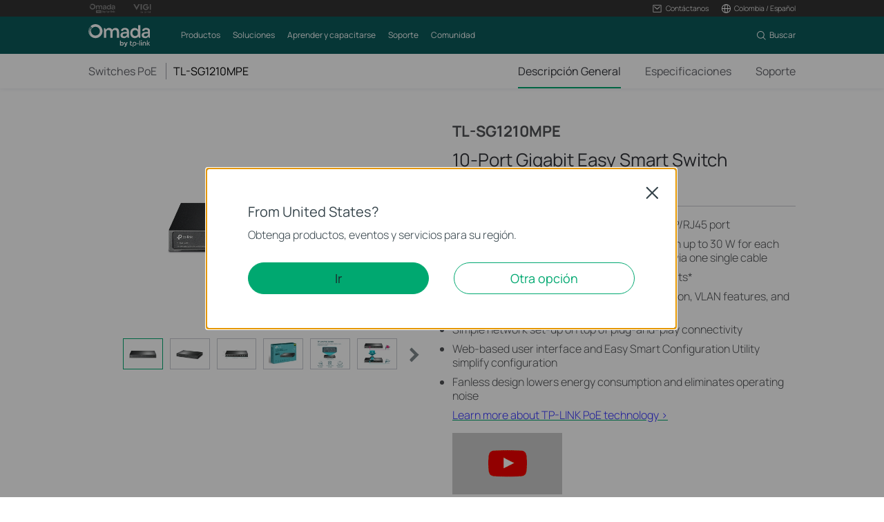

--- FILE ---
content_type: text/html; charset=UTF-8
request_url: https://www.tp-link.com/co/business-networking/poe-switch/tl-sg1210mpe/
body_size: 20581
content:
<!DOCTYPE html>
<html dir="ltr" lang="es-co" xml:lang="es-co" class="lang-es-co site-42">
<head>
  <meta charset="utf-8">
  <link rel="canonical" href="https://www.tp-link.com/co/business-networking/poe-switch/tl-sg1210mpe/" />
  		<link rel="alternate" href="https://www.tp-link.com/uk-ua/business-networking/soho-switch-easy-smart/tl-sg1210mpe/" hreflang="uk-ua" />
		<link rel="alternate" href="https://www.tp-link.com/us/business-networking/soho-switch-easy-smart/tl-sg1210mpe/" hreflang="en-us" />
		<link rel="alternate" href="https://www.tp-link.com/ae/business-networking/poe-switch/tl-sg1210mpe/" hreflang="en-ae" />
		<link rel="alternate" href="https://www.tp-link.com/za/business-networking/soho-switch-easy-smart/tl-sg1210mpe/" hreflang="en-za" />
		<link rel="alternate" href="https://www.tp-link.com/nl-be/business-networking/soho-switch-easy-smart/tl-sg1210mpe/" hreflang="nl-be" />
		<link rel="alternate" href="https://www.tp-link.com/gr/business-networking/soho-switch-easy-smart/tl-sg1210mpe/" hreflang="en-gr" />
		<link rel="alternate" href="https://www.tp-link.com/my/business-networking/soho-switch-easy-smart/tl-sg1210mpe/" hreflang="en-my" />
		<link rel="alternate" href="https://www.tp-link.com/nl/business-networking/omada-switch-unmanaged/tl-sg1210mpe/" hreflang="nl-nl" />
		<link rel="alternate" href="https://www.tp-link.com/bg/business-networking/soho-switch-easy-smart/tl-sg1210mpe/" hreflang="bg-bg" />
		<link rel="alternate" href="https://www.tp-link.com/au/business-networking/soho-switch-easy-smart/tl-sg1210mpe/" hreflang="en-au" />
		<link rel="alternate" href="https://www.tp-link.com/cz/business-networking/soho-switch-easy-smart/tl-sg1210mpe/" hreflang="cs-cz" />
		<link rel="alternate" href="https://www.tp-link.com/jp/business-networking/vigi-poe-switch/tl-sg1210mpe/" hreflang="ja-jp" />
		<link rel="alternate" href="https://www.tp-link.com/hu/business-networking/soho-switch-easy-smart/tl-sg1210mpe/" hreflang="hu-hu" />
		<link rel="alternate" href="https://www.tp-link.com/zh-hk/business-networking/soho-switch-easy-smart/tl-sg1210mpe/" hreflang="zh-hk" />
		<link rel="alternate" href="https://www.tp-link.com/tw/business-networking/soho-switch-easy-smart/tl-sg1210mpe/" hreflang="zh-tw" />
		<link rel="alternate" href="https://www.tp-link.com/br/business-networking/omada-switch-unmanaged/tl-sg1210mpe/" hreflang="pt-br" />
		<link rel="alternate" href="https://www.tp-link.com/kr/business-networking/soho-switch-easy-smart/tl-sg1210mpe/" hreflang="ko-kr" />
		<link rel="alternate" href="https://www.tp-link.com/uy/business-networking/soho-switch-easy-smart/tl-sg1210mpe/" hreflang="es-uy" />
		<link rel="alternate" href="https://www.tp-link.com/es/business-networking/soho-switch-easy-smart/tl-sg1210mpe/" hreflang="es-es" />
		<link rel="alternate" href="https://www.tp-link.com/en/business-networking/soho-switch-easy-smart/tl-sg1210mpe/" hreflang="en" />
		<link rel="alternate" href="https://www.tp-link.com/mx/business-networking/soho-switch-easy-smart/tl-sg1210mpe/" hreflang="es-mx" />
		<link rel="alternate" href="https://www.tp-link.com/co/business-networking/poe-switch/tl-sg1210mpe/" hreflang="es-co" />
		<link rel="alternate" href="https://www.tp-link.com/it/business-networking/soho-switch-easy-smart/tl-sg1210mpe/" hreflang="it-it" />
		<link rel="alternate" href="https://www.tp-link.com/pl/business-networking/soho-switch-easy-smart/tl-sg1210mpe/" hreflang="pl-pl" />
		<link rel="alternate" href="https://www.tp-link.com/ru/business-networking/soho-switch-easy-smart/tl-sg1210mpe/" hreflang="ru-ru" />
		<link rel="alternate" href="https://www.tp-link.com/sa/business-networking/poe-switch/tl-sg1210mpe/" hreflang="en-sa" />
		<link rel="alternate" href="https://www.tp-link.com/ro/business-networking/omada-switch-unmanaged/tl-sg1210mpe/" hreflang="ro-ro" />
		<link rel="alternate" href="https://www.tp-link.com/cac/business-networking/soho-switch-easy-smart/tl-sg1210mpe/" hreflang="es-cu" />
		<link rel="alternate" href="https://www.tp-link.com/nordic/business-networking/soho-switch-easy-smart/tl-sg1210mpe/" hreflang="en-se" />
		<link rel="alternate" href="https://www.tp-link.com/sg/business-networking/soho-switch-easy-smart/tl-sg1210mpe/" hreflang="en-sg" />
		<link rel="alternate" href="https://www.tp-link.com/tr/business-networking/soho-switch-easy-smart/tl-sg1210mpe/" hreflang="tr-tr" />
		<link rel="alternate" href="https://www.tp-link.com/fr/business-networking/surveillance-switch/tl-sg1210mpe/" hreflang="fr-fr" />
		<link rel="alternate" href="https://www.tp-link.com/vn/business-networking/soho-switch-easy-smart/tl-sg1210mpe/" hreflang="vi-vn" />
		<link rel="alternate" href="https://www.tp-link.com/uk/business-networking/soho-switch-easy-smart/tl-sg1210mpe/" hreflang="en-gb" />
		<link rel="alternate" href="https://www.tp-link.com/th/business-networking/soho-switch-easy-smart/tl-sg1210mpe/" hreflang="th-th" />
  <title>TL-SG1210MPE | 10-Port Gigabit Easy Smart Switch  with 8-Port PoE+ | TP-Link Colombia</title>
  <meta property="og:url" content="https://www.tp-link.com/co/business-networking/poe-switch/tl-sg1210mpe/" />
    <meta property="og:image" content="https://static.tp-link.com/01_large_1617175676826z.jpg" />
    <meta property="og:title" content="10-Port Gigabit Easy Smart Switch  with 8-Port PoE+" />
  <meta property="og:description" content="Easy Smart PoE+ switch with 8 PoE+ ports and 123 W PoE power budget to simplify network deployment." />
  <meta property="og:type" content="website" />
  <meta name="renderer" content="webkit">
  <meta http-equiv="X-UA-Compatible" content="IE=edge,chrome=1">
  <meta name="viewport" content="width=device-width, initial-scale=1">
  <meta name="description" content="Easy Smart PoE+ switch with 8 PoE+ ports and 123 W PoE power budget to simplify network deployment.">
  <meta name="SiteID" content="42" value="42">
  <meta name="AppPath" content="co" value="co">
  
    <link rel="shortcut icon" href="https://static.tp-link.com/favicon.ico" type="image/x-icon" />
    <!--[if lt IE 9]><script src="https://static.tp-link.com/assets/js/hack/html5shiv.js"></script><script src="https://static.tp-link.com/assets/js/hack/selectivizr.js"></script><![endif]-->
  <link rel="stylesheet" href="https://static.tp-link.com/assets/js/plugins/swiper-5.4.1/swiper.min.css">
  <link rel="stylesheet" href="https://static.tp-link.com/res/style/css/main.css?20250609">
  <link rel="stylesheet" href="https://static.tp-link.com/assets/css/product.css?202506">
  <script src="https://static.tp-link.com/assets/js/jquery/jquery-1.9.1.min.js"></script>
  <script src="https://static.tp-link.com/assets/js/plugins/swiper-5.4.1/swiper.min.js"></script>
  <script src="https://static.tp-link.com/assets/js/tpweb.js?20250609"></script>
  <link rel="stylesheet" type="text/css" href="https://static-product.tp-link.com/tl-sg1210mpe_v2/20210414034810/style.css" />

</head>
<body class="details-page b2b">
  <div class="page-content-wrapper">
        <!--[if lte IE 9]>
  <p style="text-align:center;padding:0.5em 6%;margin:0;color:#fefefe;background:#aaa;">You are using an outdated browser. Please <a href="http://www.microsoft.com/download/internet-explorer.aspx" target="_blank">upgrade your browser</a> to improve your experience.</p>
  <![endif]-->
    <link rel="stylesheet" href="https://static.tp-link.com/assets/css/common-omada.css?20250918">
    <noscript><p style="text-align:center;padding:0.5em 6%;margin:0;color:#fefefe;background:#aaa;">Your browser does not support JavaScript. Please turn it on for the best experience.</p></noscript>
  <script src="https://static.tp-link.com/res/js/pageext/main.js?20250918"></script>
      <header class="tp-omada-header" id="headerContainer">
  <div class="tp-omada-header-top">
    <div class="tp-omada-header-container">
      <div class="tp-omada-header-top-box">
        <div class="tp-omada-header-top-left">
          <a class="ga-click" aria-label="Omada Pro Logo official website" data-vars-event-category="B2B-SMB_Header-Brand" data-vars-event-label="https://www.omadanetworks.com/co/landing/omada-pro/" href="https://www.omadanetworks.com/co/landing/omada-pro/" target="_blank">
            <img src="https://static.tp-link.com/assets/images/omada/logo-omada-pro.svg" alt="Omada Pro Logo official website">
          </a>
          <a class="ga-click" aria-label="Vigi Logo official website" data-vars-event-category="B2B-SMB_Header-Brand" data-vars-event-label="https://www.vigi.com/co/" href="https://www.vigi.com/co/" target="_blank">
            <img src="https://static.tp-link.com/assets/images/omada/logo-vigi.svg" alt="Vigi Logo official website">
          </a>
        </div>
        <div class="tp-omada-header-top-right">
            <div class="tp-omada-header-top-right-item">
              <a class="tp-omada-header-top-right-item-box tp-omada-header-top-right-link ga-click" data-vars-event-category="B2B-SMB_Header-Menu" data-vars-event-label="">
                <span>
                  <img class="active-icon" src="https://static.tp-link.com/assets/images/omada/contact-us-active.svg" alt="">
                  <img src="https://static.tp-link.com/assets/images/omada/contact-us.svg" alt="">
                  <span>Contáctanos</span>
                </span>
              </a>
              <div class="tp-omada-header-top-right-item-more">
                <div>
                  <ul>
                    <li><a class="ga-click" data-vars-event-category="B2B-SMB_Header-Menu" data-vars-event-label="https://support.omadanetworks.com/co/#contact-us" href="https://support.omadanetworks.com/co/#contact-us">Contacto soporte</a></li>
                  </ul>
                </div>
              </div>
            </div>
                          <div class="tp-omada-header-top-right-item">
                <div class="tp-omada-header-top-right-item-box">
                  <div class="tp-omada-header-top-right-region-list">
                    <a class="tp-omada-header-top-right-link ga-click" data-vars-event-category="B2B-SMB_Header-ChooseLocation" data-vars-event-label="https://www.omadanetworks.com/co/choose-your-location/" href="https://www.omadanetworks.com/co/choose-your-location/">
                      <span>
                        <img src="https://static.tp-link.com/assets/images/omada/location.svg" alt="">
                        <span>Colombia / Español</span>
                      </span>
                    </a>
                  </div>
                </div>
              </div>
        </div>
      </div>
    </div>
  </div>
  <div class="tp-omada-header-main">
    <div class="tp-omada-header-container">
      <div class="tp-omada-header-main-box">
        <div class="tp-omada-header-main-left">
                    <a class="tp-omada-logo-link ga-click" data-vars-event-category="B2B-SMB_Header-Logo" data-vars-event-label="https://www.omadanetworks.com/co/" href="https://www.omadanetworks.com/co/">
            <img class="tp-omada-logo" src="https://static.tp-link.com/assets/images/omada/logo.svg" alt="Omada logo">
          </a>
                    <nav class="tp-omada-nav-box">
            <ul class="tp-omada-nav">
              <li>
                <a aria-controls="tp-omada-header-secondMenu-0" aria-expanded="false" class="tp-omada-nav-link ga-click" data-vars-event-category="B2B-SMB_Header-Menu" data-vars-event-label=""><span>Productos</span></a>
                <div id="tp-omada-header-secondMenu-0" class="tp-omada-sub-nav">
                  <div>
                    <div class="tp-omada-header-container">
                      <div class="tp-omada-sub-nav-box">
                        <div>
                          <p class="tp-omada-sub-item-title">Productos</p>
                          <ul class="tp-omada-sub-item-ul">
                            <li>
                              <a class="ga-click" data-vars-event-category="B2B-SMB_Header-Menu" data-vars-event-label="https://www.omadanetworks.com/co/business-networking/omada/wifi/" href="https://www.omadanetworks.com/co/business-networking/omada/wifi/">
                                <span>Inalámbirco</span>
                              </a>
                              <div class="tp-omada-product-tpl omada-wifi" style="display:none;">
                                <div data-type-id="5839" class="tp-omada-product ">
                                  <div class="tp-omada-product-box">
                                    <div class="tp-omada-header-container">
                                      <div class="tp-omada-product-swiper">
                                        <ul class="tp-omada-product-list swiper-wrapper">
                                          <li data-type-id="" class="tp-omada-product-item swiper-slide">
                                            <a class="ga-click" data-vars-event-category="B2B-SMB_Header-Menu" data-vars-event-label="https://www.omadanetworks.com/co/business-networking/all-omada-wifi/?filterby=6271" href="https://www.omadanetworks.com/co/business-networking/all-omada-wifi/?filterby=6271">
                                              <div class="tp-omada-product-icon">
                                                <img src="https://static.tp-link.com/assets/images/nav/smb-wifi/WiFi%207.png" alt="WiFi 7" />
                                              </div>
                                              <span>WiFi 7</span>
                                            </a>
                                          </li>
                                          <li data-type-id="5793" class="tp-omada-product-item swiper-slide">
                                            <a class="ga-click" data-vars-event-category="B2B-SMB_Header-Menu" data-vars-event-label="https://www.omadanetworks.com/co/business-networking/omada-wifi-ceiling-mount/" href="https://www.omadanetworks.com/co/business-networking/omada-wifi-ceiling-mount/">
                                              <div class="tp-omada-product-icon">
                                                <img src="https://static.tp-link.com/assets/images/nav/smb-wifi/Ceiling%20Mount.png" alt="Access Point" />
                                              </div>
                                              <span>Access Point</span>
                                            </a>
                                          </li>
                                          <li data-type-id="5794" class="tp-omada-product-item swiper-slide">
                                            <a class="ga-click" data-vars-event-category="B2B-SMB_Header-Menu" data-vars-event-label="https://www.omadanetworks.com/co/business-networking/omada-wifi-wall-plate/" href="https://www.omadanetworks.com/co/business-networking/omada-wifi-wall-plate/">
                                              <div class="tp-omada-product-icon">
                                                <img src="https://static.tp-link.com/assets/images/nav/smb-wifi/Wall%20Plate.png" alt="Access Point de pared" />
                                              </div>
                                              <span>Access Point de pared</span>
                                            </a>
                                          </li>
                                          <li data-type-id="5883" class="tp-omada-product-item swiper-slide">
                                            <a class="ga-click" data-vars-event-category="B2B-SMB_Header-Menu" data-vars-event-label="https://www.omadanetworks.com/co/business-networking/omada-wifi-desktop/" href="https://www.omadanetworks.com/co/business-networking/omada-wifi-desktop/">
                                              <div class="tp-omada-product-icon">
                                                <img src="https://static.tp-link.com/upload/menu/鍏堿P_瀹炵墿_20240930102354r.png" alt="Desktop" />
                                              </div>
                                              <span>Desktop</span>
                                            </a>
                                          </li>
                                          <li data-type-id="5795" class="tp-omada-product-item swiper-slide">
                                            <a class="ga-click" data-vars-event-category="B2B-SMB_Header-Menu" data-vars-event-label="https://www.omadanetworks.com/co/business-networking/omada-wifi-outdoor/" href="https://www.omadanetworks.com/co/business-networking/omada-wifi-outdoor/">
                                              <div class="tp-omada-product-icon">
                                                <img src="https://static.tp-link.com/assets/images/nav/smb-wifi/Outdoor.png" alt="Exterior" />
                                              </div>
                                              <span>Exterior</span>
                                            </a>
                                          </li>
                                          <li data-type-id="" class="tp-omada-product-item swiper-slide">
                                            <a class="ga-click" data-vars-event-category="B2B-SMB_Header-Menu" data-vars-event-label="https://www.omadanetworks.com/co/business-networking/all-omada-wifi/" href="https://www.omadanetworks.com/co/business-networking/all-omada-wifi/">
                                              <div class="tp-omada-product-icon">
                                                                                                <img class="view-all" src="https://static.tp-link.com/assets/images/nav/view-all.svg" alt="Ver todo" />
                                                                                              </div>
                                              <span>Ver todo</span>
                                            </a>
                                          </li>
                                        </ul>
                                        <div class="tp-omada-product-pagination"></div>
                                      </div>
                                      <div class="tp-omada-product-prev"></div>
                                      <div class="tp-omada-product-next"></div>
                                    </div>
                                  </div>
                                </div>
                              </div>
                            </li>
                            <li>
                              <a class="ga-click" data-vars-event-category="B2B-SMB_Header-Menu" data-vars-event-label="https://www.omadanetworks.com/co/business-networking/omada/switch/" href="https://www.omadanetworks.com/co/business-networking/omada/switch/">
                                <span>Switches</span>
                              </a>
                              <div class="tp-omada-product-tpl omada-switches" style="display:none;">
                                <div data-type-id="5840" class="tp-omada-product ">
                                  <div class="tp-omada-product-box">
                                    <div class="tp-omada-header-container">
                                      <div class="tp-omada-product-swiper">
                                        <ul class="tp-omada-product-list swiper-wrapper">
                                          <li data-type-id="5896" class="tp-omada-product-item swiper-slide">
                                            <a class="ga-click" data-vars-event-category="B2B-SMB_Header-Menu" data-vars-event-label="https://www.omadanetworks.com/co/business-networking/omada-switch-access-pro/" href="https://www.omadanetworks.com/co/business-networking/omada-switch-access-pro/">
                                              <div class="tp-omada-product-icon">
                                                <img src="https://static.tp-link.com/assets/images/nav/smb-switches/access-pro.png" alt="Access Pro" />
                                              </div>
                                              <span>Access Pro</span>
                                            </a>
                                          </li>
                                          <li data-type-id="5895" class="tp-omada-product-item swiper-slide">
                                            <a class="ga-click" data-vars-event-category="B2B-SMB_Header-Menu" data-vars-event-label="https://www.omadanetworks.com/co/business-networking/omada-switch-access-plus/" href="https://www.omadanetworks.com/co/business-networking/omada-switch-access-plus/">
                                              <div class="tp-omada-product-icon">
                                                <img src="https://static.tp-link.com/assets/images/nav/smb-switches/access-plus.png" alt="Access Plus" />
                                              </div>
                                              <span>Access Plus</span>
                                            </a>
                                          </li>
                                          <li data-type-id="5893" class="tp-omada-product-item swiper-slide">
                                            <a class="ga-click" data-vars-event-category="B2B-SMB_Header-Menu" data-vars-event-label="https://www.omadanetworks.com/co/business-networking/omada-switch-access/" href="https://www.omadanetworks.com/co/business-networking/omada-switch-access/">
                                              <div class="tp-omada-product-icon">
                                                <img src="https://static.tp-link.com/assets/images/nav/smb-switches/access.png" alt="Access" />
                                              </div>
                                              <span>Access</span>
                                            </a>
                                          </li>
                                          <li data-type-id="" class="tp-omada-product-item swiper-slide">
                                            <a class="ga-click" data-vars-event-category="B2B-SMB_Header-Menu" data-vars-event-label="https://www.omadanetworks.com/co/business-networking/all-omada-switch/" href="https://www.omadanetworks.com/co/business-networking/all-omada-switch/">
                                              <div class="tp-omada-product-icon">
                                                                                                <img class="view-all" src="https://static.tp-link.com/assets/images/nav/view-all.svg" alt="Ver todo" />
                                                                                              </div>
                                              <span>Ver todo</span>
                                            </a>
                                          </li>
                                        </ul>
                                        <div class="tp-omada-product-pagination"></div>
                                      </div>
                                      <div class="tp-omada-product-prev"></div>
                                      <div class="tp-omada-product-next"></div>
                                    </div>
                                  </div>
                                </div>
                              </div>
                            </li>
                            <li>
                              <a class="ga-click" data-vars-event-category="B2B-SMB_Header-Menu" data-vars-event-label="https://www.omadanetworks.com/co/business-networking/omada/router/" href="https://www.omadanetworks.com/co/business-networking/omada/router/">
                                <span>Gateways</span>
                              </a>
                              <div class="tp-omada-product-tpl omada-routers" style="display:none;">
                                <div data-type-id="5841" class="tp-omada-product ">
                                  <div class="tp-omada-product-box">
                                    <div class="tp-omada-header-container">
                                      <div class="tp-omada-product-swiper">
                                        <ul class="tp-omada-product-list swiper-wrapper">
                                          <li data-type-id="5802" class="tp-omada-product-item swiper-slide">
                                            <a class="ga-click" data-vars-event-category="B2B-SMB_Header-Menu" data-vars-event-label="https://www.omadanetworks.com/co/business-networking/omada-router-wired-router/" href="https://www.omadanetworks.com/co/business-networking/omada-router-wired-router/">
                                              <div class="tp-omada-product-icon">
                                                <img src="https://static.tp-link.com/assets/images/nav/smb-routers/Wired%20Routers.png" alt="Wired Gateways" />
                                              </div>
                                              <span>Wired Gateways</span>
                                            </a>
                                          </li>
                                          <li data-type-id="5803" class="tp-omada-product-item swiper-slide">
                                            <a class="ga-click" data-vars-event-category="B2B-SMB_Header-Menu" data-vars-event-label="https://www.omadanetworks.com/co/business-networking/omada-router-wifi-router/" href="https://www.omadanetworks.com/co/business-networking/omada-router-wifi-router/">
                                              <div class="tp-omada-product-icon">
                                                <img src="https://static.tp-link.com/assets/images/nav/smb-routers/Wi-Fi%20Routers.png" alt="WiFi Gateways" />
                                              </div>
                                              <span>WiFi Gateways</span>
                                            </a>
                                          </li>
                                          <li data-type-id="5805" class="tp-omada-product-item swiper-slide">
                                            <a class="ga-click" data-vars-event-category="B2B-SMB_Header-Menu" data-vars-event-label="https://www.omadanetworks.com/co/business-networking/omada-router-integrated-router/" href="https://www.omadanetworks.com/co/business-networking/omada-router-integrated-router/">
                                              <div class="tp-omada-product-icon">
                                                <img src="https://static.tp-link.com/assets/images/nav/smb-routers/3-in-1%20Routers.png" alt="Integrated Gateways" />
                                              </div>
                                              <span>Integrated Gateways</span>
                                            </a>
                                          </li>
                                          <li data-type-id="" class="tp-omada-product-item swiper-slide">
                                            <a class="ga-click" data-vars-event-category="B2B-SMB_Header-Menu" data-vars-event-label="https://www.omadanetworks.com/co/business-networking/all-omada-router/" href="https://www.omadanetworks.com/co/business-networking/all-omada-router/">
                                              <div class="tp-omada-product-icon">
                                                                                                <img class="view-all" src="https://static.tp-link.com/assets/images/nav/view-all.svg" alt="Ver todo" />
                                                                                              </div>
                                              <span>Ver todo</span>
                                            </a>
                                          </li>
                                        </ul>
                                        <div class="tp-omada-product-pagination"></div>
                                      </div>
                                      <div class="tp-omada-product-prev"></div>
                                      <div class="tp-omada-product-next"></div>
                                    </div>
                                  </div>
                                </div>
                              </div>
                            </li>
                            <li>
                              <a class="ga-click" data-vars-event-category="B2B-SMB_Header-Menu" data-vars-event-label="https://www.omadanetworks.com/co/business-networking/omada/controller/" href="https://www.omadanetworks.com/co/business-networking/omada/controller/">
                                <span>Controladores</span>
                              </a>
                              <div class="tp-omada-product-tpl omada-controllers-1" style="display:none;">
                                <div data-type-id="5842" class="tp-omada-product ">
                                  <div class="tp-omada-product-box">
                                    <div class="tp-omada-header-container">
                                      <div class="tp-omada-product-swiper">
                                        <ul class="tp-omada-product-list swiper-wrapper">
                                          <li data-type-id="5837" class="tp-omada-product-item swiper-slide">
                                            <a class="ga-click" data-vars-event-category="B2B-SMB_Header-Menu" data-vars-event-label="https://www.omadanetworks.com/co/business-networking/omada-controller-cloud-based/omada-cloud-based-controller/" href="https://www.omadanetworks.com/co/business-networking/omada-controller-cloud-based/omada-cloud-based-controller/">
                                              <div class="tp-omada-product-icon">
                                                <img src="https://static.tp-link.com/assets/images/nav/smb-controllers/Cloud-Based.png" alt="Cloud-Based" />
                                              </div>
                                              <span>Cloud-Based</span>
                                            </a>
                                          </li>
                                          <li data-type-id="5806" class="tp-omada-product-item swiper-slide">
                                            <a class="ga-click" data-vars-event-category="B2B-SMB_Header-Menu" data-vars-event-label="https://www.omadanetworks.com/co/business-networking/omada-controller-hardware/" href="https://www.omadanetworks.com/co/business-networking/omada-controller-hardware/">
                                              <div class="tp-omada-product-icon">
                                                <img src="https://static.tp-link.com/assets/images/nav/smb-controllers/Hardware.png" alt="Hardware" />
                                              </div>
                                              <span>Hardware</span>
                                            </a>
                                          </li>
                                          <li data-type-id="5838" class="tp-omada-product-item swiper-slide">
                                            <a class="ga-click" data-vars-event-category="B2B-SMB_Header-Menu" data-vars-event-label="https://www.omadanetworks.com/co/business-networking/omada-controller-cloud-software/omada-software-controller/" href="https://www.omadanetworks.com/co/business-networking/omada-controller-cloud-software/omada-software-controller/">
                                              <div class="tp-omada-product-icon">
                                                <img src="https://static.tp-link.com/assets/images/nav/smb-controllers/Software.png" alt="Software" />
                                              </div>
                                              <span>Software</span>
                                            </a>
                                          </li>
                                          <li data-type-id="0" class="tp-omada-product-item swiper-slide">
                                            <a class="ga-click" data-vars-event-category="B2B-SMB_Header-Menu" data-vars-event-label="https://www.omadanetworks.com/co/business-networking/omada/controller/" href="https://www.omadanetworks.com/co/business-networking/omada/controller/">
                                              <div class="tp-omada-product-icon">
                                                                                                <img class="view-all" src="https://static.tp-link.com/assets/images/nav/view-all.svg" alt="Ver todo" />
                                                                                              </div>
                                              <span>Ver todo</span>
                                            </a>
                                          </li>
                                        </ul>
                                        <div class="tp-omada-product-pagination"></div>
                                      </div>
                                      <div class="tp-omada-product-prev"></div>
                                      <div class="tp-omada-product-next"></div>
                                    </div>
                                  </div>
                                </div>
                              </div>
                            </li>
                            <li>
                              <a class="ga-click" data-vars-event-category="B2B-SMB_Header-Menu" data-vars-event-label="https://www.omadanetworks.com/co/business-networking/omada/accessory/" href="https://www.omadanetworks.com/co/business-networking/omada/accessory/">
                                <span>Accesorios</span>
                              </a>
                              <div class="tp-omada-product-tpl omada-accessories" style="display:none;">
                                <div data-type-id="5843" class="tp-omada-product ">
                                  <div class="tp-omada-product-box">
                                    <div class="tp-omada-header-container">
                                      <div class="tp-omada-product-swiper">
                                        <ul class="tp-omada-product-list swiper-wrapper">
                                          <li data-type-id="5833" class="tp-omada-product-item swiper-slide">
                                            <a class="ga-click" data-vars-event-category="B2B-SMB_Header-Menu" data-vars-event-label="https://www.omadanetworks.com/co/business-networking/omada-accessory-media-converter/" href="https://www.omadanetworks.com/co/business-networking/omada-accessory-media-converter/">
                                              <div class="tp-omada-product-icon">
                                                <img src="https://static.tp-link.com/assets/images/nav/smb-accessories/Media%20Converters.png" alt="Convertidores de medios" />
                                              </div>
                                              <span>Convertidores de medios</span>
                                            </a>
                                          </li>
                                          <li data-type-id="5834" class="tp-omada-product-item swiper-slide">
                                            <a class="ga-click" data-vars-event-category="B2B-SMB_Header-Menu" data-vars-event-label="https://www.omadanetworks.com/co/business-networking/omada-accessory-module-cable/" href="https://www.omadanetworks.com/co/business-networking/omada-accessory-module-cable/">
                                              <div class="tp-omada-product-icon">
                                                <img src="https://static.tp-link.com/assets/images/nav/smb-accessories/Module&Cable.png" alt="Módulos/Cables" />
                                              </div>
                                              <span>Módulos/Cables</span>
                                            </a>
                                          </li>
                                          <li data-type-id="5835" class="tp-omada-product-item swiper-slide">
                                            <a class="ga-click" data-vars-event-category="B2B-SMB_Header-Menu" data-vars-event-label="https://www.omadanetworks.com/co/business-networking/omada-accessory-poe-adapter/" href="https://www.omadanetworks.com/co/business-networking/omada-accessory-poe-adapter/">
                                              <div class="tp-omada-product-icon">
                                                <img src="https://static.tp-link.com/assets/images/nav/smb-accessories/PoE%20Adapters.png" alt="Adaptadores PoE" />
                                              </div>
                                              <span>Adaptadores PoE</span>
                                            </a>
                                          </li>
                                          <li data-type-id="5836" class="tp-omada-product-item swiper-slide">
                                            <a class="ga-click" data-vars-event-category="B2B-SMB_Header-Menu" data-vars-event-label="https://www.omadanetworks.com/co/business-networking/omada-accessory-rackmount-accessory/" href="https://www.omadanetworks.com/co/business-networking/omada-accessory-rackmount-accessory/">
                                              <div class="tp-omada-product-icon">
                                                <img src="https://static.tp-link.com/assets/images/nav/smb-accessories/Power%20Modules.png" alt="Accesorios Rackmount" />
                                              </div>
                                              <span>Accesorios Rackmount</span>
                                            </a>
                                          </li>
                                          <li data-type-id="" class="tp-omada-product-item swiper-slide">
                                            <a class="ga-click" data-vars-event-category="B2B-SMB_Header-Menu" data-vars-event-label="https://www.omadanetworks.com/co/business-networking/all-omada-accessory/" href="https://www.omadanetworks.com/co/business-networking/all-omada-accessory/">
                                              <div class="tp-omada-product-icon">
                                                                                                <img class="view-all" src="https://static.tp-link.com/assets/images/nav/view-all.svg" alt="Ver todo" />
                                                                                              </div>
                                              <span>Ver todo</span>
                                            </a>
                                          </li>
                                        </ul>
                                        <div class="tp-omada-product-pagination"></div>
                                      </div>
                                      <div class="tp-omada-product-prev"></div>
                                      <div class="tp-omada-product-next"></div>
                                    </div>
                                  </div>
                                </div>
                              </div>
                            </li>
                          </ul>
                        </div>
                        <div>
                          <p class="tp-omada-sub-item-title">Plataformas de gestión</p>
                          <ul class="tp-omada-sub-item-ul">
                            <li>
                              <a class="ga-click" data-vars-event-category="B2B-SMB_Header-Menu" data-vars-event-label="https://www.omadanetworks.com/co/business-networking/omada/controller/" href="https://www.omadanetworks.com/co/business-networking/omada/controller/">
                                <span>Sistemas de gestión</span>
                              </a>
                              <div class="tp-omada-product-tpl omada-management-systems" style="display:none;">
                                <div data-type-id="5842" class="tp-omada-product ">
                                  <div class="tp-omada-product-box">
                                    <div class="tp-omada-header-container">
                                      <div class="tp-omada-product-swiper">
                                        <ul class="tp-omada-product-list swiper-wrapper">
                                          <li data-type-id="5837" class="tp-omada-product-item swiper-slide">
                                            <a class="ga-click" data-vars-event-category="B2B-SMB_Header-Menu" data-vars-event-label="https://www.omadanetworks.com/co/business-networking/omada-controller-cloud-based/omada-cloud-based-controller/" href="https://www.omadanetworks.com/co/business-networking/omada-controller-cloud-based/omada-cloud-based-controller/">
                                              <div class="tp-omada-product-icon">
                                                <img src="https://static.tp-link.com/assets/images/nav/smb-controllers/Cloud-Based.png" alt="Cloud-Based" />
                                              </div>
                                              <span>Cloud-Based</span>
                                            </a>
                                          </li>
                                          <li data-type-id="5806" class="tp-omada-product-item swiper-slide">
                                            <a class="ga-click" data-vars-event-category="B2B-SMB_Header-Menu" data-vars-event-label="https://www.omadanetworks.com/co/business-networking/omada-controller-hardware/" href="https://www.omadanetworks.com/co/business-networking/omada-controller-hardware/">
                                              <div class="tp-omada-product-icon">
                                                <img src="https://static.tp-link.com/assets/images/nav/smb-controllers/Hardware.png" alt="Hardware" />
                                              </div>
                                              <span>Hardware</span>
                                            </a>
                                          </li>
                                          <li data-type-id="5838" class="tp-omada-product-item swiper-slide">
                                            <a class="ga-click" data-vars-event-category="B2B-SMB_Header-Menu" data-vars-event-label="https://www.omadanetworks.com/co/business-networking/omada-controller-cloud-software/omada-software-controller/" href="https://www.omadanetworks.com/co/business-networking/omada-controller-cloud-software/omada-software-controller/">
                                              <div class="tp-omada-product-icon">
                                                <img src="https://static.tp-link.com/assets/images/nav/smb-controllers/Software.png" alt="Software" />
                                              </div>
                                              <span>Software</span>
                                            </a>
                                          </li>
                                          <li data-type-id="" class="tp-omada-product-item swiper-slide">
                                            <a class="ga-click" data-vars-event-category="B2B-SMB_Header-Menu" data-vars-event-label="https://www.omadanetworks.com/co/business-networking/all-omada-controller/" href="https://www.omadanetworks.com/co/business-networking/all-omada-controller/">
                                              <div class="tp-omada-product-icon">
                                                                                                <img class="view-all" src="https://static.tp-link.com/assets/images/nav/view-all.svg" alt="Ver todo" />
                                                                                              </div>
                                              <span>Ver todo</span>
                                            </a>
                                          </li>
                                        </ul>
                                        <div class="tp-omada-product-pagination"></div>
                                      </div>
                                      <div class="tp-omada-product-prev"></div>
                                      <div class="tp-omada-product-next"></div>
                                    </div>
                                  </div>
                                </div>
                              </div>
                            </li>
                            <li>
                              <a class="ga-click" data-vars-event-category="B2B-SMB_Header-Menu" data-vars-event-label="https://omada.tplinkcloud.com/" href="https://omada.tplinkcloud.com/">
                                <span>Portal de Cloud</span>
                              </a>
                            </li>
                          </ul>
                        </div>
                      </div>
                    </div>
                  </div>
                </div>
              </li>
              <li>
                <a aria-controls="tp-omada-header-secondMenu-1" aria-expanded="false" class="tp-omada-nav-link ga-click" data-vars-event-category="B2B-SMB_Header-Menu" data-vars-event-label=""><span>Soluciones</span></a>
                <div id="tp-omada-header-secondMenu-1" class="tp-omada-sub-nav">
                  <div>
                    <div class="tp-omada-header-container">
                      <div class="tp-omada-sub-special">
                        <a class="tp-omada-sub-special-link link-arrow ga-click" data-vars-event-category="B2B-SMB_Header-Menu" data-vars-event-label="https://www.omadanetworks.com/co/business-networking/solution/" href="https://www.omadanetworks.com/co/business-networking/solution/">
                          <span>Home Soluciones</span>
                        </a>
                      </div>
                      <div class="tp-omada-sub-nav-solution">
                        <div class="tp-omada-sub-nav-box">
                          <div>
                            <p class="tp-omada-sub-item-title">Por escenarios</p>
                            <ul class="tp-omada-sub-item-ul">
                              <li>
                                <a class="ga-click" data-vars-event-category="B2B-SMB_Header-Menu" data-vars-event-label="https://www.omadanetworks.com/co/business-networking/solution/small-mid-size-office/" href="https://www.omadanetworks.com/co/business-networking/solution/small-mid-size-office/">
                                  <span>Pequeñas y medianas oficinas</span>
                                </a>
                              </li>
                              <li>
                                <a class="ga-click" data-vars-event-category="B2B-SMB_Header-Menu" data-vars-event-label="https://www.omadanetworks.com/co/business-networking/solution/small-sized-chain-restaurants-stores/" href="https://www.omadanetworks.com/co/business-networking/solution/small-sized-chain-restaurants-stores/">
                                  <span>Restaurantes y tiendas de cadena pequeñas</span>
                                </a>
                              </li>
                              <li>
                                <a class="ga-click" data-vars-event-category="B2B-SMB_Header-Menu" data-vars-event-label="https://www.omadanetworks.com/co/business-networking/solution/wifi-for-farms-barns-parking-lots/" href="https://www.omadanetworks.com/co/business-networking/solution/wifi-for-farms-barns-parking-lots/">
                                  <span>WiFi para fincas, campos y estacionamientos</span>
                                </a>
                              </li>
                              <li>
                                <a class="ga-click" data-vars-event-category="B2B-SMB_Header-Menu" data-vars-event-label="https://www.omadanetworks.com/co/business-networking/solution/high-density-wifi/" href="https://www.omadanetworks.com/co/business-networking/solution/high-density-wifi/">
                                  <span>WiFi de alta densidad</span>
                                </a>
                              </li>
                            </ul>
                          </div>
                          <div>
                            <p class="tp-omada-sub-item-title">Por tecnología</p>
                            <ul class="tp-omada-sub-item-ul">
                              <li>
                                <a class="ga-click" data-vars-event-category="B2B-SMB_Header-Menu" data-vars-event-label="https://www.omadanetworks.com/co/business-networking/technology/wifi7/" href="https://www.omadanetworks.com/co/business-networking/technology/wifi7/">
                                  <span>WiFi 7</span>
                                </a>
                              </li>
                              <li>
                                <a class="ga-click" data-vars-event-category="B2B-SMB_Header-Menu" data-vars-event-label="https://www.omadanetworks.com/co/landing/omada-ppsk-mdu/" href="https://www.omadanetworks.com/co/landing/omada-ppsk-mdu/">
                                  <span>Solución PPSK</span>
                                </a>
                              </li>
                              <li>
                                <a class="ga-click" data-vars-event-category="B2B-SMB_Header-Menu" data-vars-event-label="https://www.omadanetworks.com/co/solution/omada-long-distance-wireless-bridge/" href="https://www.omadanetworks.com/co/solution/omada-long-distance-wireless-bridge/">
                                  <span>Puentes inalámbricos PtP & PtMP</span>
                                </a>
                              </li>
                              <li>
                                <a class="ga-click" data-vars-event-category="B2B-SMB_Header-Menu" data-vars-event-label="https://www.omadanetworks.com/co/solution/omada/multi-gig/10g/" href="https://www.omadanetworks.com/co/solution/omada/multi-gig/10g/">
                                  <span>Solución Multi-Gigabit</span>
                                </a>
                              </li>
                              <li>
                                <a class="ga-click" data-vars-event-category="B2B-SMB_Header-Menu" data-vars-event-label="https://www.omadanetworks.com/co/solution/poe-switches-for-surveillance/" href="https://www.omadanetworks.com/co/solution/poe-switches-for-surveillance/">
                                  <span>Switches PoE para videovigilancia</span>
                                </a>
                              </li>
                            </ul>
                          </div>
                        </div>
                        <div class="tp-omada-sub-nav-case-study">
                          <div>
                            <p class="tp-omada-sub-item-title">Casos de estudio</p>
                            <div>
                              <img src="https://static.tp-link.com/assets/images/omada/case-study.png" alt="Casos de estudio">
                              <div>
                                <p class="tp-omada-sub-item-desc">Omada Powers Shift4’s POS Solution over 20,000 Sites in the US</p>
                                <a class="tp-omada-sub-all-link link-arrow ga-click" data-vars-event-category="B2B-SMB_Header-Menu" data-vars-event-label="https://www.omadanetworks.com/co/business-networking/case-study/" href="https://www.omadanetworks.com/co/business-networking/case-study/">Navegar</a>
                              </div>
                            </div>
                          </div>
                        </div>
                      </div>
                    </div>
                  </div>
                </div>
              </li>
              <li>
                <a aria-controls="tp-omada-header-secondMenu-2" aria-expanded="false" class="tp-omada-nav-link ga-click" data-vars-event-category="B2B-SMB_Header-Menu" data-vars-event-label=""><span>Aprender y capacitarse</span></a>
                <div id="tp-omada-header-secondMenu-2" class="tp-omada-sub-nav">
                  <div>
                    <div class="tp-omada-header-container">
                      <div class="tp-omada-sub-nav-box">
                        <div>
                          <p class="tp-omada-sub-item-title">Aprendizaje</p>
                          <ul class="tp-omada-sub-item-ul">
                            <li>
                                                            <a class="ga-click"  data-vars-event-category="B2B-SMB_Header-Menu" data-vars-event-label="https://support.omadanetworks.com/co/document/?documentResourceTypeIdList=1118" href="https://support.omadanetworks.com/co/document/?documentResourceTypeIdList=1118"><span>Preguntas frecuentes</span></a>
                                                          </li>
                            <li>
                                                            <a class="ga-click"  data-vars-event-category="B2B-SMB_Header-Menu" data-vars-event-label="https://support.omadanetworks.com/co/video/" href="https://support.omadanetworks.com/co/video/"><span>Videos de instalación</span></a>
                                                          </li>
                            <li>
                                                            <a class="ga-click"  data-vars-event-category="B2B-SMB_Header-Menu" data-vars-event-label="https://support.omadanetworks.com/co/document/?documentResourceTypeIdList=1116" href="https://support.omadanetworks.com/co/document/?documentResourceTypeIdList=1116"><span>Guias de configuración</span></a>
                                                          </li>
                            <li>
                                                            <a class="ga-click"  data-vars-event-category="B2B-SMB_Header-Menu" data-vars-event-label="https://www.omadanetworks.com/co/business-networking/case-study/" href="https://www.omadanetworks.com/co/business-networking/case-study/"><span>Casos de estudio</span></a>
                                                          </li>
                          </ul>
                        </div>
                        <div>
                          <p class="tp-omada-sub-item-title">Capacitaciones</p>
                          <ul class="tp-omada-sub-item-ul">
                            <li>
                                                            <a class="ga-click"  data-vars-event-category="B2B-SMB_Header-Menu" data-vars-event-label="https://training.tp-link.com/" href="https://training.tp-link.com/"><span>Introducción capacitaciones</span></a>
                                                          </li>
                            <li>
                                                            <a class="ga-click"  data-vars-event-category="B2B-SMB_Header-Menu" data-vars-event-label="https://training.tp-link.com/courseCenter#Omada%20Administrator" href="https://training.tp-link.com/courseCenter#Omada%20Administrator"><span>Para aprendices</span></a>
                                                          </li>
                            <li>
                                                            <a class="ga-click"  data-vars-event-category="B2B-SMB_Header-Menu" data-vars-event-label="https://training.tp-link.com/courseCenter#Omada%20Instructor" href="https://training.tp-link.com/courseCenter#Omada%20Instructor"><span>Para instructores</span></a>
                                                          </li>
                          </ul>
                        </div>
                      </div>
                    </div>
                  </div>
                </div>
              </li>
              <li>
                <a aria-controls="tp-omada-header-secondMenu-3" aria-expanded="false" class="tp-omada-nav-link ga-click" data-vars-event-category="B2B-SMB_Header-Menu" data-vars-event-label=""><span>Soporte</span></a>
                <div id="tp-omada-header-secondMenu-3" class="tp-omada-sub-nav">
                  <div>
                    <div class="tp-omada-header-container">
                      <div class="tp-omada-sub-special">
                        <a class="tp-omada-sub-special-link link-arrow ga-click" data-vars-event-category="B2B-SMB_Header-Menu" data-vars-event-label="https://support.omadanetworks.com/co/" href="https://support.omadanetworks.com/co/">
                          <span>Home soporte</span>
                        </a>
                      </div>
                      <div class="tp-omada-sub-nav-box">
                        <div>
                          <p class="tp-omada-sub-item-title">Documentos</p>
                          <ul class="tp-omada-sub-item-ul">
                            <li>
                                                            <a class="ga-click"  data-vars-event-category="B2B-SMB_Header-Menu" data-vars-event-label="https://support.omadanetworks.com/co/document/?documentResourceTypeIdList=1131" href="https://support.omadanetworks.com/co/document/?documentResourceTypeIdList=1131"><span>Guía de instalación de Hardware</span></a>
                                                          </li>
                            <li>
                                                            <a class="ga-click"  data-vars-event-category="B2B-SMB_Header-Menu" data-vars-event-label="https://support.omadanetworks.com/co/document/?documentResourceTypeIdList=1116,1117,1118" href="https://support.omadanetworks.com/co/document/?documentResourceTypeIdList=1116,1117,1118"><span>Soporte y recursos</span></a>
                                                          </li>
                            <li>
                                                            <a class="ga-click"  data-vars-event-category="B2B-SMB_Header-Menu" data-vars-event-label="https://support.omadanetworks.com/co/document/?documentResourceTypeIdList=1130" href="https://support.omadanetworks.com/co/document/?documentResourceTypeIdList=1130"><span>Fichas técnicas</span></a>
                                                          </li>
                            <li>
                                                            <a class="ga-click"  data-vars-event-category="B2B-SMB_Header-Menu" data-vars-event-label="https://support.omadanetworks.com/co/document/?documentResourceTypeIdList=1114,1113" href="https://support.omadanetworks.com/co/document/?documentResourceTypeIdList=1114,1113"><span>Guía de referencia</span></a>
                                                          </li>
                            <li>
                              <a class="tp-omada-sub-all-link link-arrow ga-click" data-vars-event-category="B2B-SMB_Header-Menu" data-vars-event-label="https://support.omadanetworks.com/co/document/" href="https://support.omadanetworks.com/co/document/"><span>Ver todo</span></a>
                            </li>
                          </ul>
                        </div>
                        <div>
                          <p class="tp-omada-sub-item-title">Descargas</p>
                          <ul class="tp-omada-sub-item-ul">
                            <li>
                                                            <a class="ga-click"  data-vars-event-category="B2B-SMB_Header-Menu" data-vars-event-label="https://support.omadanetworks.com/co/download/software/" href="https://support.omadanetworks.com/co/download/software/"><span>Descargar Software</span></a>
                                                          </li>
                            <li>
                                                            <a class="ga-click"  data-vars-event-category="B2B-SMB_Header-Menu" data-vars-event-label="https://support.omadanetworks.com/co/download/firmware/" href="https://support.omadanetworks.com/co/download/firmware/"><span>Descargar Firmware</span></a>
                                                          </li>
                            <li>
                                                            <a class="ga-click"  data-vars-event-category="B2B-SMB_Header-Menu" data-vars-event-label="https://support.omadanetworks.com/co/download/gpl-code/" href="https://support.omadanetworks.com/co/download/gpl-code/"><span>Código GPL</span></a>
                                                          </li>
                            <li>
                                                            <a class="ga-click"  data-vars-event-category="B2B-SMB_Header-Menu" data-vars-event-label="https://support.omadanetworks.com/co/download/mibs-files/" href="https://support.omadanetworks.com/co/download/mibs-files/"><span>Archivos MIBs</span></a>
                                                          </li>
                            <li>
                              <a class="tp-omada-sub-all-link link-arrow ga-click" data-vars-event-category="B2B-SMB_Header-Menu" data-vars-event-label="https://support.omadanetworks.com/co/download/" href="https://support.omadanetworks.com/co/download/"><span>Ver todo</span></a>
                            </li>
                          </ul>
                        </div>
                        <div>
                          <p class="tp-omada-sub-item-title">Boletines</p>
                          <ul class="tp-omada-sub-item-ul">
                            <li>
                                                            <a class="ga-click"  data-vars-event-category="B2B-SMB_Header-Menu" data-vars-event-label="https://support.omadanetworks.com/co/bulletin/?bulletinsResourceTypeIdList=1111" href="https://support.omadanetworks.com/co/bulletin/?bulletinsResourceTypeIdList=1111"><span>Vulnerabilidad de seguridad</span></a>
                                                          </li>
                            <li>
                                                            <a class="ga-click"  data-vars-event-category="B2B-SMB_Header-Menu" data-vars-event-label="https://support.omadanetworks.com/co/bulletin/?bulletinsResourceTypeIdList=1110" href="https://support.omadanetworks.com/co/bulletin/?bulletinsResourceTypeIdList=1110"><span>Notificaciones EOL/EOM/EOS</span></a>
                                                          </li>
                            <li>
                              <a class="tp-omada-sub-all-link link-arrow ga-click" data-vars-event-category="B2B-SMB_Header-Menu" data-vars-event-label="https://support.omadanetworks.com/co/bulletin/" href="https://support.omadanetworks.com/co/bulletin/"><span>Ver todo</span></a>
                            </li>
                          </ul>
                        </div>
                        <div>
                          <p class="tp-omada-sub-item-title">Contacto soporte</p>
                          <ul class="tp-omada-sub-item-ul">
                            <li>
                                                            <a class="ga-click"  data-vars-event-category="B2B-SMB_Header-Menu" data-vars-event-label="https://support.omadanetworks.com/co/email-feedback/" href="https://support.omadanetworks.com/co/email-feedback/"><span>Email soporte</span></a>
                                                          </li>
                            <li>
                                                            <a class="ga-click"  data-vars-event-category="B2B-SMB_Header-Menu" data-vars-event-label="https://support.omadanetworks.com/co/contact-support/" href="https://support.omadanetworks.com/co/contact-support/"><span>Número soporte</span></a>
                                                          </li>
                            <li>
                                                            <a class="ga-click"  data-vars-event-category="B2B-SMB_Header-Menu" data-vars-event-label="https://support.omadanetworks.com/co/warranty-services/" href="https://support.omadanetworks.com/co/warranty-services/"><span>Servicios de garantías</span></a>
                                                          </li>
                          </ul>
                        </div>
                        <div>
                          <p class="tp-omada-sub-item-title">Herramientas</p>
                          <ul class="tp-omada-sub-item-ul">
                            <li>
                                                            <a class="ga-click"  data-vars-event-category="B2B-SMB_Header-Menu" data-vars-event-label="https://support.omadanetworks.com/co/emulator/" href="https://support.omadanetworks.com/co/emulator/"><span>Emuladores Omada</span></a>
                                                          </li>
                            <li>
                                                            <a class="ga-click"  data-vars-event-category="B2B-SMB_Header-Menu" data-vars-event-label="https://support.omadanetworks.com/co/document/12965/" href="https://support.omadanetworks.com/co/document/12965/"><span>Omada App</span></a>
                                                          </li>
                            <li>
                                                            <a class="ga-click"  data-vars-event-category="B2B-SMB_Header-Menu" data-vars-event-label="https://support.omadanetworks.com/co/compatibility-list/" href="https://support.omadanetworks.com/co/compatibility-list/"><span>Lista de compatibilidad</span></a>
                                                          </li>
                          </ul>
                        </div>
                      </div>
                    </div>
                  </div>
                </div>
              </li>
              <li>
                <a  class="tp-omada-nav-link ga-click" data-vars-event-category="B2B-SMB_Header-Menu" data-vars-event-label="https://community.tp-link.com/business" href="https://community.tp-link.com/business"><span>Comunidad</span></a>
              </li>
            </ul>
          </nav>
        </div>
        <div class="tp-omada-header-main-right">
          <div class="tp-omada-header-main-right-item tp-omada-header-search-menu">
            <a aria-controls="tp-omada-header-secondMenu-search" aria-expanded="false" class="tp-omada-header-right-link ga-click" data-vars-event-category="B2B-SMB_Header-Search" role="button" tabindex="0">
              <img class="active-icon" src="https://static.tp-link.com/assets/images/omada/search-color.svg" alt="">
              <img src="https://static.tp-link.com/assets/images/omada/search.svg" alt="">
              <span>Buscar</span>
            </a>
            <div id="tp-omada-header-secondMenu-search" class="tp-omada-sub-nav">
              <div class="tp-omada-header-container">
                <div class="tp-omada-header-search-wrapper">
                  <form class="tp-omada-header-form" action="https://www.omadanetworks.com/co/search/" method="get" target="_top" data-recommend="Recommended">
                    <input type="hidden" name="type" value="omada">
                    <input type="hidden" name="t" value="">
                    <div class="tp-omada-header-search-box">
                      <input class="tp-omada-header-search" type="text" name="q" maxlength="100" placeholder="Search All" autocomplete="off">
                      <button aria-hidden="true" class="tp-omada-header-search-btn" type="submit">
                        <img src="https://static.tp-link.com/assets/images/omada/search.svg" alt="">
                      </button>
                      <button class="tp-omada-header-search-clear">
                        <img src="https://static.tp-link.com/assets/images/omada/clear.svg" alt="">
                      </button>
                      <div class="tp-omada-header-form-suggest"></div>
                    </div>
                  </form>
                </div>
              </div>
            </div>
          </div>
        </div>
      </div>
      <div class="tp-omada-sub-nav-header"><button class="back"><img src="https://static.tp-link.com/assets/images/omada/icon/menu-back.svg" /></button><span></span><button class="close"><img src="https://static.tp-link.com/assets/images/omada/clear.svg" /></button></div>
    </div>
  </div>
</header>
<script>
  if (typeof tp !== 'undefined') {
    tp.searchSuggest("https://www.omadanetworks.com/co/search-suggest.html?q={keywords}&category=smb&system=omada", $(".tp-omada-header .tp-omada-header-form"), "tp-omada-header-form-suggest");
  }
  var $omadaHeader = $(".tp-omada-header");
  var $omadaHeaderMenuLi = $omadaHeader.find(".tp-omada-nav>li");
  var $omadaHeaderTopRightItem = $omadaHeader.find(".tp-omada-header-top-right-item");
  var $omadaHeaderRightItem = $omadaHeader.find(".tp-omada-header-main-right-item");
  $omadaHeaderMenuLi.on("click", function(e){
    e.stopPropagation();
  }).on("click", ".tp-omada-nav-link", function(e){
    var $self = $(this).parent();
    var $other = $self.siblings();
    $omadaHeaderTopRightItem.removeClass("active");
    $omadaHeaderRightItem.removeClass("active");
    $other.removeClass("active");
    $self.toggleClass("active");
    $omadaHeader.find("[aria-expanded]").attr("aria-expanded", "false");
    $(this).attr("aria-expanded", $self.hasClass("active") ? 'true' : 'false');
    if($(this).next().length){
      e.preventDefault();
      e.stopPropagation();
    }
  })
  $omadaHeaderTopRightItem.on("click", function(e){
    e.stopPropagation();
  }).on("click", ".tp-omada-header-top-right-link", function(e){
    var $self = $(this).parent();
    var $other = $self.siblings();
    $omadaHeaderMenuLi.removeClass("active");
    $omadaHeaderRightItem.removeClass("active");
    $other.removeClass("active");
    $self.toggleClass("active");
    $omadaHeader.find("[aria-expanded]").attr("aria-expanded", "false");
    $(this).attr("aria-expanded", $self.hasClass("active") ? 'true' : 'false');
    if($(this).next(".tp-omada-header-top-right-item-more").length){
      e.preventDefault();
      e.stopPropagation();
    }
  })
  $omadaHeaderRightItem.on("click", function(e){
    e.stopPropagation();
    $(".tp-omada-header-mobile-menu").removeClass("active");
  }).on("click", ".tp-omada-header-right-link", function(e){
    var $self = $(this).parent();
    var $other = $self.siblings();
    $omadaHeaderTopRightItem.removeClass("active");
    $omadaHeaderMenuLi.removeClass("active");
    $other.removeClass("active");
    $self.toggleClass("active");
    $omadaHeader.find("[aria-expanded]").attr("aria-expanded", "false");
    $(this).attr("aria-expanded", $self.hasClass("active") ? 'true' : 'false');
    if($(this).next().length){
      e.preventDefault();
      e.stopPropagation();
    }
    if($(this).parent().hasClass("tp-omada-header-search-menu")){
      $(this).parent().find(".tp-omada-header-search").focus();
    }
    $("body").removeClass("fixed");
  })
  $(document).on("click", function(){
    $omadaHeader.removeClass("active");
    $omadaHeaderMenuLi.removeClass("active");
    $omadaHeaderTopRightItem.removeClass("active");
    $omadaHeaderRightItem.removeClass("active");
    var $menuIcon = $(".tp-omada-header-mobile-menu .icon-menu.icon-close");
    if($menuIcon.parent().hasClass("active")){
      $menuIcon.trigger("click");
    }
  })
  $(".tp-omada-header-search").on("input", function(){
    if($(this).val() == ''){
      $(".tp-omada-header-search-clear").removeClass("active");
    }else{
      $(".tp-omada-header-search-clear").addClass("active");
    }
  })
  $(".tp-omada-header-search-clear").on("click", function(e){
    e.preventDefault();
    $(this).removeClass("active");
    $(".tp-omada-header-search").val('').focus();
  })

  // mobile
  if($(window).width() <= 1024){
    var headerMobileTpl = '<div id="tp-omada-header-secondMenu-searchMobile" class="tp-omada-header-mobile-box"><div class="tp-omada-sub-nav"><div class="tp-omada-header-container">';
    headerMobileTpl += $(".tp-omada-nav-box").prop("outerHTML");
    var headerMobileRightItem = '';
    $(".tp-omada-header-main-right-item").filter(":not(.tp-omada-header-search-menu)").each(function(){
      var $a = $(this).find("a");
      headerMobileRightItem += ('<li><a class="color tp-omada-nav-link ga-click" data-vars-event-category="' + $a.attr("data-vars-event-category") + '" data-vars-event-label="' + $a.attr("href") + '" href="' + $a.attr("href") + '"><span>' + $a.text() + '</span><img src="https://static.tp-link.com/assets/images/omada/icon/menu-arrow-color.svg" /></a></li>');
    })
    headerMobileTpl += $(".tp-omada-header-top-right").prop("outerHTML");
    headerMobileTpl += $(".tp-omada-header-top-left").prop("outerHTML");
    headerMobileTpl += '</div></div></div>';
    $(".tp-omada-header-main-right").append('<div class="tp-omada-header-mobile-menu"><img aria-controls="tp-omada-header-secondMenu-searchMobile" aria-expanded="false" role="button" tabindex="0" class="icon-menu" src="https://static.tp-link.com/assets/images/omada/menu.svg" /><img aria-controls="tp-omada-header-secondMenu-searchMobile" aria-expanded="true" role="button" tabindex="0" class="icon-menu icon-close" src="https://static.tp-link.com/assets/images/omada/clear.svg" />' + headerMobileTpl + '</div>').on("click", ".tp-omada-header-mobile-menu .icon-menu", function(e){
      e.stopPropagation();
      $(".tp-omada-header-search-menu").removeClass("active");
      $(this).parent().toggleClass("active");
      if($(this).parent().hasClass("active")){
        $("body").addClass("fixed");
      }else{
        $("body").removeClass("fixed");
      }
    }).find(".tp-omada-nav-box>.tp-omada-nav").append(headerMobileRightItem).find(".tp-omada-nav-link").each(function(){
      if(!$(this).find("img").length){
        $(this).append('<img src="https://static.tp-link.com/assets/images/omada/icon/menu-arrow.svg" />');
      }
    }).on("click", function(e){
      e.stopPropagation();
      $(this).parent().addClass("active");
      $(".tp-omada-sub-nav-header").addClass("active").find("span").text($(this).text());
    });
    $(".tp-omada-sub-nav-header").on("click", function(e){
      e.stopPropagation();
    })
    $(".tp-omada-header-mobile-menu .tp-omada-sub-special a").each(function(){
      $(this).append('<img src="https://static.tp-link.com/assets/images/omada/link-arrow.svg" />');
    })
    $(".tp-omada-sub-nav-header button.back").on("click", function(){
      $(".tp-omada-header .tp-omada-header-main .tp-omada-nav>li").removeClass("active");
      $(".tp-omada-sub-nav-header").removeClass("active");
    })
    $(".tp-omada-sub-nav-header button.close").on("click", function(){
      $(".tp-omada-header .tp-omada-header-main .tp-omada-nav>li").removeClass("active");
      $(".tp-omada-sub-nav-header").removeClass("active");
      $(".tp-omada-header-mobile-menu .icon-menu.icon-close").trigger("click");
    })
    $(".tp-omada-header-mobile-menu .tp-omada-header-mobile-box").on("click", function(e){
      e.stopPropagation();
    })
    $(".tp-omada-header-mobile-menu .tp-omada-sub-item-ul a").each(function(){
      if($(this).hasClass("link-arrow")){
        $(this).append('<img src="https://static.tp-link.com/assets/images/omada/link-arrow.svg" />');
      }else{
        $(this).append('<img src="https://static.tp-link.com/assets/images/omada/icon/menu-arrow.svg" />');
      }
    })
    $(".tp-omada-header-mobile-menu .tp-omada-header-top-right-item-box").append('<img src="https://static.tp-link.com/assets/images/omada/icon/menu-arrow.svg" />');
    $(".tp-omada-header-mobile-menu .tp-omada-header-top-right-item a").on("click", function(e){
      var $li = $(this).parents(".tp-omada-header-top-right-item");
      if($(this).next(".tp-omada-header-top-right-item-more").length){
        e.preventDefault();
        e.stopPropagation();
      }
      $li.siblings().removeClass("active");
      $li.toggleClass("active");
    });
    $(function(){
      $(".tp-omada-footer-title").append('<img src="https://static.tp-link.com/assets/images/omada/icon/menu-arrow-down.svg" />').on("click", function(){
        $(this).toggleClass("active");
      });
    })
  }
  
  $(".sessioninfo").on("click", ".sessioninfo-signout button", function(e){
    $.ajax({
      url: 'https://support.omadanetworks.com/api/v1/user/logout',
      type: 'POST',
      xhrFields: {
        withCredentials: true
      },
      crossDomain: true,
      complete: function(){
        window.location.reload();
      }
    })
  }).on("click", ".sessioninfo-organization-current", function(){
    $(".sessioninfo-organization-list").fadeToggle();
  }).on("click", ".sessioninfo-organization-item button", function(e){
    e.stopPropagation();
    var $self = $(this);
    var formData = new FormData();
    formData.append('organizationId', $self.attr("data-id"));
    $.ajax({
      url: "https://support.omadanetworks.com/api/v1/user/switchOrganization",
      type: "POST",
      processData: false,
      contentType: false,
      data: formData,
      crossDomain: true,
      xhrFields: {
        withCredentials: true
      },
      success: function(){
        $(".sessioninfo-organization-current").find("span").text($self.text());
        $(".sessioninfo-organization-list").hide();
        $self.parent().addClass("active").siblings().removeClass("active");
      }
    })
  }).on("mouseleave", function(){
    $(".sessioninfo-organization-list").hide();
  })
  var handleUnlogin = function(cb){
    $(".sessioninfo .sessioninfo-detail").remove();
    $(".sessioninfo .sessioninfo-main").attr("href", "https://api-id.tplinkcloud.com/oauth/authorize?clientId=support-portal&redirectUri={redirectUri}&responseType=code&state={randomString}&scope=openid support-portal".replace('{redirectUri}', encodeURIComponent('https://support.omadanetworks.com/receiveToken')).replace('{randomString}', encodeURIComponent(location.href)));
    // $.ajax({
    //   url: "https://api-id.tplinkcloud.com/api/v1/logged",
    //   type: 'POST',
    //   xhrFields: {
    //     withCredentials: true
    //   },
    //   crossDomain: true,
    //   success: function(res){
    //     if(res && res.result && res.result.loggedIn){
    //       window.location.href = $(".sessioninfo .sessioninfo-main").attr("href");
    //     }
    //   }
    // })
  };
  var findUnreadMessageCount = function(){
    var formData = new FormData();
    formData.append('siteId', 42);
    $.ajax({
      url: "https://support.omadanetworks.com/api/v1/message/findUnreadMessageCount",
      type: 'POST',
      processData: false,
      contentType: false,
      data: formData,
      xhrFields: {
        withCredentials: true
      },
      crossDomain: true,
      success: function(res){
        if(res && res.success && res.result){
          $(".sessioninfo .number").text(res.result).show();
        }else{
          $(".sessioninfo .number").remove();
        }
      }
    })
  };
  var initCheckSession = function(){
    $.ajax({
      url: 'https://support.omadanetworks.com/api/v1/user/checkSession',
      type: 'POST',
      xhrFields: {
        withCredentials: true
      },
      crossDomain: true,
      success: function(response) {
        if(response && response.success && response.result){
          if(window.location.pathname.indexOf('/' + response.result.site + '/') !== 0){
            var snippet = (window.location.pathname + window.location.search + window.location.hash).split('/');
            snippet[1] = response.result.site;
            window.location.href = snippet.join('/') + (snippet.length < 3 ? '/' : '');
          }else if(response.result.initialized){
            $(".sessioninfo").attr("data-logout", response.result.unifiedServiceUrl + "/logout");
            var $user = $('<a class="sessioninfo-user tp-omada-header-top-right-item-box"><span><img src=""><span class="sessioninfo-nickname"></span></span></a>');
            $user.find("img").attr("src", response.result.avatarUrl);
            $user.find(".sessioninfo-nickname").text(response.result.nickName);
            $(".sessioninfo .sessioninfo-main").replaceWith($user);
            $(".sessioninfo .sessioninfo-user").on("click", function(e){
              e.stopPropagation();
              $(".sessioninfo").addClass("active");
            })
            $(".sessioninfo .sessioninfo-box-close").on("click", function(e){
              e.stopPropagation();
              $(".sessioninfo").removeClass("active");
            })
            $(".sessioninfo .sessioninfo-avatar").attr("src", response.result.avatarUrl);
            $(".sessioninfo .sessioninfo-username").text(response.result.nickName).attr("title", response.result.nickName);
            $(".sessioninfo .sessioninfo-email").text(response.result.email);
            if(response.result.currentOrganizationName){
              $(".sessioninfo .sessioninfo-organization-current span").text(response.result.currentOrganizationName);
            }else{
              $(".sessioninfo .sessioninfo-organization").remove();
            }
            if(response.result.organizations && response.result.organizations.length > 1){
              response.result.organizations.map(function(x){
                var $item = $('<li class="sessioninfo-organization-item '+(x.orgId == response.result.currentOrganizationId ? 'active' : '')+'"><button data-id="'+x.orgId+'"></button></li>');
                $item.find("button").text(x.name);
                $(".sessioninfo .sessioninfo-organization-list").append($item);
              });
            }else{
              $(".sessioninfo .sessioninfo-organization-list").remove();
              $(".sessioninfo .sessioninfo-organization-current img").remove();
            }
            $(".sessioninfo .sessioninfo-signout button").attr("data-token", response.result.accessToken);
            $(".sessioninfo .sessioninfo-account").attr("href", response.result.unifiedIdFrontServiceUrl + "/#/accountSetting/myProfile");
            $(".sessioninfo .sessioninfo-detail").removeClass("hidden");
            findUnreadMessageCount();
          }else{
            handleUnlogin();
          }
        }else{
          handleUnlogin();
        }
      },
      error: function(xhr, status, error) {
        console.error(error);
      },
      complete: function() {
        $(".sessioninfo").removeClass("hidden");
      }
    });
  };
  initCheckSession();
    $(window).on("scroll", function(){
    var flag = false;
    if(window.scrollY > 0){
      if(!$omadaHeader.hasClass("scroll")){
        flag = true;
      }
      $omadaHeader.addClass("scroll");
    }else{
      if($omadaHeader.hasClass("scroll")){
        flag = true;
      }
      $omadaHeader.removeClass("scroll");
    }
    if(flag && typeof headerSwiper != 'undefined' && typeof setAlign == 'function'){
      setTimeout(function(){
        setAlign();
        headerSwiper.update();
      }, 300)
    }
  }).on("resize", function(){
    if(typeof headerSwiper != 'undefined' && typeof setAlign == 'function'){
      setTimeout(function(){
        setAlign();
        headerSwiper.update();
      }, 300)
    }
  })
</script>
      <main>
      <div class="site-top-nav-box">
        <div class="product-info-nav">
          <div class="content-wrapper">
            <div class="container">
              <div class="product-message">
                <a class="ga-click" data-vars-event-category="Product-Menu_Category_TL-SG1210MPE" href="/co/business-networking/poe-switch/">Switches PoE</a>
                <a class="ga-click" data-vars-event-category="Product-Menu_ModelName_TL-SG1210MPE" id="ga-product-name" data-name="TL-SG1210MPE" data-version="V1" data-pack="">TL-SG1210MPE</a>
              </div>
              <div class="product-menu">
                <ul class="product-menu-list">
                  <li class="col active">
                    <a href="#overview" class="ga-click" data-vars-event-category="Product-Menu_Overview_TL-SG1210MPE">Descripción General</a>
                  </li>
                                    <li class="col">
                    <a href="#specifications" class="ga-click" data-vars-event-category="Product-Menu_Specifications_TL-SG1210MPE">Especificaciones</a>
                  </li>
                                    <li class="col">
                    <a aria-label="Click here to browse 'This product support' page." href="/co/support/download/tl-sg1210mpe/" class="ga-click support" data-vars-event-category="Product-Menu_Support_TL-SG1210MPE">Soporte</a>
                  </li>
                                  </ul>
              </div>
            </div>
          </div>
        </div>
      </div>
      <div class="product-info-basic">
        <div class="tp-container">
          <div class="tp-row tp-row-2">
            <div class="tp-col gallery" id="div_gallery">
              <div class="gallery-inner">
                <div class="large">
                  <div class="swiper-container">
  <div class="swiper-wrapper">
            <div class="swiper-slide" id="tabpanel-1" role="tabpanel"  aria-labelledby="tab-1">
                <img tabindex="0" role="button" src="https://static.tp-link.com/01_normal_1617175676826g.jpg" alt="10-Port Gigabit Easy Smart Switch  with 8-Port PoE+ 1">
            </div>
            <div class="swiper-slide" id="tabpanel-2" role="tabpanel" aria-labelledby="tab-2">
                <img tabindex="-1" role="button" data-src="https://static.tp-link.com/02_normal_1617175686500y.jpg" class="swiper-lazy" alt="10-Port Gigabit Easy Smart Switch  with 8-Port PoE+ 2">
                <div class="swiper-lazy-preloader"></div>
            </div>
            <div class="swiper-slide" id="tabpanel-3" role="tabpanel" aria-labelledby="tab-3">
                <img tabindex="-1" role="button" data-src="https://static.tp-link.com/03_normal_1617175699024d.jpg" class="swiper-lazy" alt="10-Port Gigabit Easy Smart Switch  with 8-Port PoE+ 3">
                <div class="swiper-lazy-preloader"></div>
            </div>
            <div class="swiper-slide" id="tabpanel-4" role="tabpanel" aria-labelledby="tab-4">
                <img tabindex="-1" role="button" data-src="https://static.tp-link.com/04_normal_1617175712756h.jpg" class="swiper-lazy" alt="10-Port Gigabit Easy Smart Switch  with 8-Port PoE+ 4">
                <div class="swiper-lazy-preloader"></div>
            </div>
            <div class="swiper-slide" id="tabpanel-5" role="tabpanel" aria-labelledby="tab-5">
                <img tabindex="-1" role="button" data-src="https://static.tp-link.com/05_normal_1617175727379j.jpg" class="swiper-lazy" alt="10-Port Gigabit Easy Smart Switch  with 8-Port PoE+ 5">
                <div class="swiper-lazy-preloader"></div>
            </div>
            <div class="swiper-slide" id="tabpanel-6" role="tabpanel" aria-labelledby="tab-6">
                <img tabindex="-1" role="button" data-src="https://static.tp-link.com/06_normal_1617175750603x.jpg" class="swiper-lazy" alt="10-Port Gigabit Easy Smart Switch  with 8-Port PoE+ 6">
                <div class="swiper-lazy-preloader"></div>
            </div>
            <div class="swiper-slide" id="tabpanel-7" role="tabpanel" aria-labelledby="tab-7">
                <img tabindex="-1" role="button" data-src="https://static.tp-link.com/07_normal_1617175760678h.jpg" class="swiper-lazy" alt="10-Port Gigabit Easy Smart Switch  with 8-Port PoE+ 7">
                <div class="swiper-lazy-preloader"></div>
            </div>
  </div>
  <div class="swiper-pagination"></div>
</div>                  <div class="awards">
                  </div>
                </div>
                <div class="thumb" >
  <div class="swiper-container" role="tablist" aria-label="Product Image Tabs">
    <div class="swiper-wrapper">
        <div class="swiper-slide">
            <button class="thumb-box" role="tab" aria-selected="true" aria-controls="tabpanel-1" id="tab-1" tabindex="0">
              <img src="https://static.tp-link.com/01_thumb_1617175676826d.jpg" alt="10-Port Gigabit Easy Smart Switch  with 8-Port PoE+ 1">
            </button>
        </div>
        <div class="swiper-slide">
            <button class="thumb-box" role="tab" aria-selected="false" aria-controls="tabpanel-2" id="tab-2" tabindex="-1">
                <img src="https://static.tp-link.com/02_thumb_1617175686500b.jpg" alt="10-Port Gigabit Easy Smart Switch  with 8-Port PoE+ 2">
            </button>
        </div>
        <div class="swiper-slide">
            <button class="thumb-box" role="tab" aria-selected="false" aria-controls="tabpanel-3" id="tab-3" tabindex="-1">
                <img src="https://static.tp-link.com/03_thumb_1617175699024t.jpg" alt="10-Port Gigabit Easy Smart Switch  with 8-Port PoE+ 3">
            </button>
        </div>
        <div class="swiper-slide">
            <button class="thumb-box" role="tab" aria-selected="false" aria-controls="tabpanel-4" id="tab-4" tabindex="-1">
                <img src="https://static.tp-link.com/04_thumb_1617175712756e.jpg" alt="10-Port Gigabit Easy Smart Switch  with 8-Port PoE+ 4">
            </button>
        </div>
        <div class="swiper-slide">
            <button class="thumb-box" role="tab" aria-selected="false" aria-controls="tabpanel-5" id="tab-5" tabindex="-1">
                <img src="https://static.tp-link.com/05_thumb_1617175727379g.jpg" alt="10-Port Gigabit Easy Smart Switch  with 8-Port PoE+ 5">
            </button>
        </div>
        <div class="swiper-slide">
            <button class="thumb-box" role="tab" aria-selected="false" aria-controls="tabpanel-6" id="tab-6" tabindex="-1">
                <img src="https://static.tp-link.com/06_thumb_1617175750603q.jpg" alt="10-Port Gigabit Easy Smart Switch  with 8-Port PoE+ 6">
            </button>
        </div>
        <div class="swiper-slide">
            <button class="thumb-box" role="tab" aria-selected="false" aria-controls="tabpanel-7" id="tab-7" tabindex="-1">
                <img data-src="https://static.tp-link.com/07_thumb_1617175760678z.jpg" class="swiper-lazy" alt="10-Port Gigabit Easy Smart Switch  with 8-Port PoE+ 7">
                 <div class="swiper-lazy-preloader"></div>
            </button>
        </div>
    </div>
  </div>
    <div class="thumb-next"></div>
  <div class="thumb-prev"></div>
  </div>
<div class="large-gallery hidden">
  <div class="swiper-container">
    <div class="swiper-wrapper">
        <div class="swiper-slide">
          <a href="https://static.tp-link.com/01_large_1617175676826z.jpg" target="_blank" download>
            <img data-src="https://static.tp-link.com/01_large_1617175676826z.jpg" class="swiper-lazy" alt="10-Port Gigabit Easy Smart Switch  with 8-Port PoE+ 1">
            <div class="swiper-lazy-preloader"></div>
          </a>
        </div>
        <div class="swiper-slide">
          <a href="https://static.tp-link.com/02_large_1617175686500z.jpg" target="_blank" download>
            <img data-src="https://static.tp-link.com/02_large_1617175686500z.jpg" class="swiper-lazy" alt="10-Port Gigabit Easy Smart Switch  with 8-Port PoE+ 2">
            <div class="swiper-lazy-preloader"></div>
          </a>
        </div>
        <div class="swiper-slide">
          <a href="https://static.tp-link.com/03_large_1617175699024q.jpg" target="_blank" download>
            <img data-src="https://static.tp-link.com/03_large_1617175699024q.jpg" class="swiper-lazy" alt="10-Port Gigabit Easy Smart Switch  with 8-Port PoE+ 3">
            <div class="swiper-lazy-preloader"></div>
          </a>
        </div>
        <div class="swiper-slide">
          <a href="https://static.tp-link.com/04_large_1617175712756t.jpg" target="_blank" download>
            <img data-src="https://static.tp-link.com/04_large_1617175712756t.jpg" class="swiper-lazy" alt="10-Port Gigabit Easy Smart Switch  with 8-Port PoE+ 4">
            <div class="swiper-lazy-preloader"></div>
          </a>
        </div>
        <div class="swiper-slide">
          <a href="https://static.tp-link.com/05_large_1617175727379k.jpg" target="_blank" download>
            <img data-src="https://static.tp-link.com/05_large_1617175727379k.jpg" class="swiper-lazy" alt="10-Port Gigabit Easy Smart Switch  with 8-Port PoE+ 5">
            <div class="swiper-lazy-preloader"></div>
          </a>
        </div>
        <div class="swiper-slide">
          <a href="https://static.tp-link.com/06_large_1617175750603d.jpg" target="_blank" download>
            <img data-src="https://static.tp-link.com/06_large_1617175750603d.jpg" class="swiper-lazy" alt="10-Port Gigabit Easy Smart Switch  with 8-Port PoE+ 6">
            <div class="swiper-lazy-preloader"></div>
          </a>
        </div>
        <div class="swiper-slide">
          <a href="https://static.tp-link.com/07_large_1617175760678r.jpg" target="_blank" download>
            <img data-src="https://static.tp-link.com/07_large_1617175760678r.jpg" class="swiper-lazy" alt="10-Port Gigabit Easy Smart Switch  with 8-Port PoE+ 7">
            <div class="swiper-lazy-preloader"></div>
          </a>
        </div>
    </div>
    <div class="swiper-button-next"></div>
    <div class="swiper-button-prev"></div>
  </div>
  <p class="large-gallery-desc"><span class="large-gallery-index"></span> <span>/</span> <span class="large-gallery-total">7</span> <a aria-label="download product image 10-Port Gigabit Easy Smart Switch  with 8-Port PoE+" class="download" target="_blank" download>Download</a></p>
</div>              </div>
            </div>
            <div class="tp-col brief">
              <div class="box title">
                <div>
                  <p class="product-name">TL-SG1210MPE</p>
                </div>
                <h1>10-Port Gigabit Easy Smart Switch <br> with 8-Port PoE+</h1>
              </div>
              <div class="box highlights">
                <ul>
	<li>9&times; gigabit RJ45 ports and 1&times; combo gigabit SFP/RJ45 port</li>
	<li>Equipped with eight&nbsp;802.3af/at PoE+ ports with up to 30 W for each port, the switch can transfer data&nbsp;and power&nbsp;via&nbsp;one single cable</li>
	<li>Supports PoE power up to 123&nbsp;W for all PoE ports*</li>
	<li>Provides network monitoring, traffic prioritization,&nbsp;VLAN features, and PoE Auto Recovery</li>
	<li>Simple network set-up on top of plug-and-play connectivity</li>
	<li>Web-based user interface and Easy Smart Configuration Utility simplify configuration</li>
	<li>Fanless design lowers energy consumption and eliminates operating noise</li>
</ul>

<p><a href="/co/solution/poe/"><span style="color:#3333ff">Learn more about TP-LINK PoE technology &gt;</span></a></p>

              </div>
              <div class="box others" id="divOthersBasic">
                <div class="add-to-cart-box hidden">
                  <div class="button-and-price">
                      <b class="price"></b>
                  </div>
                </div>
                                    <div class="buy-now-dialog-tpl" style="display:none;">
                                      </div>
                  <script>
                    $(function(){
                      if($(".buy-now-dialog-tpl a").length){
                        $(".add-to-cart-box").add($(".product-menu-list .buy")).removeClass("hidden")
                      }
                    })
                  </script>
                
<div class="product-video">
    <ul class="product-video-list">
            <li class="product-video-item">
          <a class="ga-click" aria-label="Introducing TP-Link PoE Switches" data-vars-event-category="Product-Video_TL-SG1210MPE" href="https://www.youtube-nocookie.com/embed/lqmQsxHcQU0" style='background-image:url("https://img.youtube.com/vi/lqmQsxHcQU0/mqdefault.jpg")'></a>
            <p>Introducing TP-Link PoE Switches</p>
          </li>
      </ul>
</div>
<script>
  $(".product-video .product-video-more").on("click", function(){
    $(this).css("visibility","hidden").next().find(".product-video-item-more").toggleClass("hidden");
  });
  typeof tp != 'undefined' && tp.playVideo($('#divOthersBasic').find('.product-video-item>a'));
</script>
              </div>
            </div>
          </div>
        </div>
      </div>

      
      <div class="product-info">
        <div class="overview" id="div_overview">
          <div class="h2-box">
            <h2 class="container"><a href="javascript:;" class="ga-click" data-vars-event-category="Product-Menu_Overview_TL-SG1210MPE">Descripción General</a></h2>
          </div>
          <div class="overview-content">
            <div><div class="tl-sg1210mpe_v2">
<div class="a section">
<div class="w1420">
<div class="text">
<h2 class="title">Professional 10-Port Gigabit Easy Smart Switch with 8-Port PoE+</h2>

<p class="title-sub">Easy to Use, Multi-Purpose PoE Switch with Powerful Performance</p>

<p class="p-model"><span class="model">TL-SG1210MPE</span></p>
</div>
</div>
</div>

<div class="b section">
<div class="w1420">
<div class="text">
<ul class="list">
	<li class="li li-1">
	<div class="icon">-</div>

	<p class="info">123 W PoE Budget*</p>
	</li>
	<li class="li li-2">
	<div class="icon">-</div>

	<p class="info">VLAN</p>
	</li>
	<li class="li li-3">
	<div class="icon">-</div>

	<p class="info">PoE Auto Recovery</p>
	</li>
	<li class="li li-4">
	<div class="icon">-</div>

	<p class="info">QoS for Traffic Prioritization</p>
	</li>
	<li class="li li-5">
	<div class="icon">-</div>

	<p class="info">Multicast Optimization</p>
	</li>
	<li class="li li-6">
	<div class="icon">-</div>

	<p class="info">Silent Operation</p>
	</li>
	<li class="li li-7">
	<div class="icon">-</div>

	<p class="info">Easy to Use</p>
	</li>
</ul>
</div>
</div>
</div>

<div class="c section">
<div class="w1366">
<div class="text text-1">
<h2>Multiple Application Scenarios</h2>

<p>The TL-SG1210MPE is fully compatible with PoE devices, such as IP cameras, access points, and IP phones. It also works with non-PoE wired devices, such as PCs, printers, and IPTV.</p>
</div>
</div>

<div class="w1600">
<div class="text">
<ul class="list">
	<li class="li li-1">
	<div class="img">&nbsp;</div>

	<div class="info">
	<h3>Surveillance</h3>

	<p>Works with IP Cameras</p>
	</div>
	</li>
	<li class="li li-2">
	<div class="img">&nbsp;</div>

	<div class="info">
	<h3>Conference Call</h3>

	<p>Works with IP Phones</p>
	</div>
	</li>
	<li class="li li-3">
	<div class="img">&nbsp;</div>

	<div class="info">
	<h3>Wi-Fi Coverage</h3>

	<p>Works with Omada EAPs</p>
	</div>
	</li>
	<li class="li li-4">
	<div class="img">&nbsp;</div>

	<div class="info">
	<h3>Wired Connections</h3>

	<p>Works with PCs and Printers</p>
	</div>
	</li>
</ul>
</div>
</div>
</div>

<div class="d section">
<div class="w1366">
<div class="text">
<h2>Dedicated 8 PoE+ Ports (123 W Budget) for<br class="m-hide" />
Numerous Applications</h2>

<p>Compliance with the 802.3af/at PoE+ standard supports up to 30W on each PoE port. The total 123 W PoE power budget* for the 8&times; gigabit PoE+ ports makes it has wide range of applications, such as surveillance, offices, dormitories, and small businesses. It is fully compatible with IP cameras, access points, IP phones, computers, printers, and etc.</p>
</div>

<div class="extra-img">
<div class="bg-text">
<div class="desc desc-1 desc-l">IP Camera</div>

<div class="desc desc-2 desc-l">IP Phone</div>

<div class="desc desc-3 desc-l">Access Point</div>

<div class="desc desc-4 desc-b">TL-SG1210MPE</div>

<div class="desc desc-5 desc-b">Router</div>

<div class="desc desc-6 desc-b">Internet</div>

<div class="desc desc-7">8&times; Gigabit PoE+ Ports<br />
Up to 30 W on Each Port<br />
Total 123&nbsp;W Power Budget*</div>
</div>
</div>
</div>
</div>

<div class="e section">
<div class="w1366">
<div class="text">
<h2>Easy to Use</h2>
</div>
</div>

<ul class="list">
	<li class="li li-1">
	<div class="order"><span>1</span></div>

	<h3>Plug In</h3>

	<div class="img">&nbsp;</div>
	</li>
	<li class="li li-2">
	<div class="order"><span>2</span></div>

	<h3>Connect Devices</h3>

	<div class="img">
	<div class="bg-text">
	<div class="desc desc-1 desc-t">IP Camera</div>

	<div class="desc desc-2 desc-t">IP Phone</div>

	<div class="desc desc-3 desc-t">Access Point</div>

	<div class="desc desc-4">Internet</div>

	<div class="desc desc-5">TL-SG1210MPE</div>
	</div>
	</div>
	</li>
	<li class="li li-3">
	<div class="order"><span>3</span></div>

	<h3>Enjoy</h3>

	<div class="img">&nbsp;</div>
	</li>
</ul>
</div>

<div class="f section">
<div class="w1600">
<div class="text">
<h2>Value-Added Features Bring Unexpected Experiences</h2>

<ul class="list">
	<li class="li li-1">
	<div class="img">&nbsp;</div>

	<div class="info">
	<h3>QoS for a Lag-Free Experience</h3>

	<p>Ensures smooth traffic for latency-sensitive applications, such as voice and video</p>
	</div>
	</li>
	<li class="li li-2">
	<div class="img">&nbsp;</div>

	<div class="info">
	<h3>IGMP Snooping for Multicast Optimization</h3>

	<p>Ensures a better network experience, especially for applications like IPTV, by optimizing multimedia traffic delivery.</p>
	</div>
	</li>
	<li class="li li-3">
	<div class="img">&nbsp;</div>

	<div class="info">
	<h3>VLAN for Security</h3>

	<p>Helps to create network with higher security and better overall performance by dividing network into smaller groups</p>
	</div>
	</li>
</ul>
</div>
</div>
</div>

<div class="g section">
<div class="bg-text">
<div class="desc desc-1">Management Utility</div>

<div class="desc desc-2">User Interface</div>
</div>

<div class="w1266">
<div class="text">
<h2>Making Management Easy</h2>

<p>TL-SG1210MPE offers network monitoring for users to observe traffic behavior. Through its web-based user interface and management utility, the TL-SG1210MPE offers a variety of useful features, including network monitoring, traffic prioritization, and enhanced QoS.</p>
</div>
</div>
</div>

<div class="h section">
<div class="w1366">
<div class="text">
<h2>Multiple Features Guarantee Stable Operation</h2>
</div>
</div>

<ul class="list">
	<li class="li li-1">
	<div class="img">
	<div class="bg-text">
	<div class="desc desc-1">IP Camera</div>

	<div class="desc desc-2">IP Camera</div>

	<div class="desc desc-3 desc-ab-center">
	<div class="inner">PoE<br />
	Auto<br />
	Recovery</div>
	</div>
	</div>
	</div>

	<div class="info">
	<h3>System Self-Healing with PoE Auto Recovery</h3>

	<p>The switch automatically detects and reboots the PD devices, such as cameras and APs, when they fall offline or go unresponsive, guaranteeing the stable operation of PoE-connected devices, without need for manual monitoring and restart.</p>
	</div>
	</li>
	<li class="li li-2">
	<div class="img">
	<div class="bg-text">
	<div class="desc desc-1 desc-r">Power overload</div>

	<div class="desc desc-2 desc-r">123 W</div>

	<div class="desc desc-3">Intelligent power supply</div>

	<div class="desc desc-4 desc-r">123 W</div>

	<div class="desc desc-5 desc-ab-center">
	<div class="inner">Power Management</div>
	</div>
	</div>
	</div>

	<div class="info">
	<h3>Intelligent Power Management to Prevent Power Overload</h3>

	<p>Automatically cuts lower priority ports&rsquo; power to ensure high-priority ports&rsquo; power supply when the total PoE power consumption exceeds 123&nbsp;W. This protects the device from power overload operation.</p>
	</div>
	</li>
	<li class="li li-3">
	<div class="img">
	<div class="bg-text">
	<div class="desc desc-1">PoE Devices</div>

	<div class="desc desc-2">Non-PoE Devices</div>

	<div class="desc desc-3 desc-t">IP Camera</div>

	<div class="desc desc-4 desc-t">IP Phone</div>

	<div class="desc desc-5 desc-t">Access Point</div>

	<div class="desc desc-6 desc-b">Computer</div>

	<div class="desc desc-7 desc-b">Printer</div>

	<div class="desc desc-8 desc-b">NAS</div>

	<div class="desc desc-9">Network Video Recorder</div>

	<div class="desc desc-10">Router</div>
	</div>
	</div>

	<div class="info">
	<h3>Great Compatibility with PD Detection</h3>

	<p>Automatically detects the required PoE power for your device and protects your non-PoE equipment from being damaged.</p>
	</div>
	</li>
</ul>
</div>

<div class="i section">
<div class="w1366">
<div class="text">
<h2>Durable Metal Casing</h2>

<p>The interior components of <span class="nowrap">TL-SG1210MPE</span> are protected by a high-quality metal casing to ensure a long product life. Having passed an array of stringent reliability tests, <span class="nowrap">TL-SG1210MPE</span> delivers switching performance you can depend on.</p>

<ul class="list">
	<li class="li li-1">
	<div class="icon">-</div>

	<div class="info">Compact Desktop Design</div>
	</li>
	<li class="li li-2">
	<div class="icon">-</div>

	<div class="info">Wall-Mounting</div>
	</li>
	<li class="li li-3">
	<div class="icon">-</div>

	<div class="info">Fanless Design</div>
	</li>
</ul>
</div>
</div>
</div>
</div>
</div>
          </div>
                  </div>
        <div class="specifications" id="div_specifications">
          <div class="h2-box">
            <h2 class="container"><a href="javascript:;" class="ga-click" data-vars-event-category="Product-Menu_Specifications_TL-SG1210MPE">Especificaciones</a></h2>
          </div>
          <div class="container">
            <table>
              <thead>
                <tr id="tr_603">
                  <th colspan="2">
                    <p class="mobile-spec-button" aria-controls="mobile-spec-603">CARACTERÍSTICAS DE HARDWARE</p>
                  </th>
                </tr>
              </thead>
              <tbody id="mobile-spec-603">
                <tr id="tr_1079">
                  <th width="35%">Estándares y Protocolos</th>
                  <td width="65%">IEEE 802.3i, IEEE 802.3u, IEEE 802.3ab, IEEE 802.3af, </br>IEEE 802.3x, IEEE 802.1q, IEEE 802.1p, IEEE 802.3at, IEEE 802.3z</td>
                </tr>
                <tr id="tr_694">
                  <th width="35%">Interface</th>
                  <td width="65%">9× 10/100/1000 Mbps RJ45 Ports</br>1× 1000 Mbps Combo SFP/RJ45 Port</br>AUTO Negotiation/AUTO MDI/MDIX</br></td>
                </tr>
                <tr id="tr_1097">
                  <th width="35%">Medios de Red</th>
                  <td width="65%">10BASE-T: UTP category 3, 4, 5 cable (maximum 100m)<br>EIA/TIA-568 100Ω STP (maximum 100m)<br>100BASE-TX: UTP category 5, 5e cable (maximum 100m)<br>EIA/TIA-568 100Ω STP (maximum 100m)<br>1000BASE-T: UTP category 5, 5e, 6 or above cable (maximum 100m)<br>EIA/TIA-568 100Ω STP (maximum 100m)<br></td>
                </tr>
                <tr id="tr_2336">
                  <th width="35%">Cantidad de Ventiladores</th>
                  <td width="65%">Fanless</td>
                </tr>
                <tr id="tr_1111">
                  <th width="35%">Fuente de Alimentación</th>
                  <td width="65%">External Power Adapter (Output: 53.5 VDC/2.43 A)</td>
                </tr>
                <tr id="tr_1576">
                  <th width="35%">Puertos PoE (RJ45)</th>
                  <td width="65%">Standard: 802.3 af/at compliant</br>PoE Ports: Port 1- Port 8</br>PoE Power Budget: 123 W</br></td>
                </tr>
                <tr id="tr_697">
                  <th width="35%">Dimensiones (W X D X H)</th>
                  <td width="65%">8.2 × 4.9 × 1.0 in (209 × 126 × 26 mm)</td>
                </tr>
                <tr id="tr_5530">
                  <th width="35%">Consumo Máximo de energía</th>
                  <td width="65%">7.66 W (220V / 50Hz with no PD connected)</br>141.54 W (220V / 50Hz with 123 W PD connected)</td>
                </tr>
                <tr id="tr_5854">
                  <th width="35%">Disipación Máxima de Calor</th>
                  <td width="65%">26.12 BTU/h (220V / 50Hz with no PD connected)</br>482.65 BTU/h (220V / 50Hz with 123 W PD connected)</br></td>
                </tr>
              </tbody>
            </table>
            <table>
              <thead>
                <tr id="tr_1487">
                  <th colspan="2">
                    <p class="mobile-spec-button" aria-controls="mobile-spec-1487">RENDIMIENTO</p>
                  </th>
                </tr>
              </thead>
              <tbody id="mobile-spec-1487">
                <tr id="tr_2879">
                  <th width="35%">Capacidad de Switcheo</th>
                  <td width="65%">20 Gbps</td>
                </tr>
                <tr id="tr_1496">
                  <th width="35%">Tasa de Reenvío de Paquetes</th>
                  <td width="65%">14.88 Mpps</td>
                </tr>
                <tr id="tr_1497">
                  <th width="35%">Tabla de MAC Address</th>
                  <td width="65%">4 K</td>
                </tr>
                <tr id="tr_1499">
                  <th width="35%">Jumbo Frame</th>
                  <td width="65%">16 KB</td>
                </tr>
              </tbody>
            </table>
            <table>
              <thead>
                <tr id="tr_605">
                  <th colspan="2">
                    <p class="mobile-spec-button" aria-controls="mobile-spec-605">CARACTERÍSTICAS DE SOFTWARE</p>
                  </th>
                </tr>
              </thead>
              <tbody id="mobile-spec-605">
                <tr id="tr_708">
                  <th width="35%">Calidad de servicio</th>
                  <td width="65%">Support Port-Based/802.1p/DSCP priority<br>Support 4 priority queues<br>Rate Limit<br>Storm Control<br></td>
                </tr>
                <tr id="tr_1139">
                  <th width="35%">L2 Features</th>
                  <td width="65%">IGMP Snooping V1/V2/V3</br>Static Link Aggregation</br>Port Mirroring</br>Cable Diagnostics</br>Loop Prevention</td>
                </tr>
                <tr id="tr_1135">
                  <th width="35%">VLAN</th>
                  <td width="65%">Supports up to 32 VLANs simultaneously (out of 4K VLAN IDs)<br>MTU/Port/Tag VLAN<br></td>
                </tr>
                <tr id="tr_6038">
                  <th width="35%">PoE</th>
                  <td width="65%">Extend Mode**</br>PoE Auto Recovery</td>
                </tr>
                <tr id="tr_713">
                  <th width="35%">Administración</th>
                  <td width="65%">Web-based GUI<br>Easy Smart Configuration Utility<br></td>
                </tr>
                <tr id="tr_1575">
                  <th width="35%">Método de Transmisión</th>
                  <td width="65%">Store-And-Forward</td>
                </tr>
              </tbody>
            </table>
            <table>
              <thead>
                <tr id="tr_606">
                  <th colspan="2">
                    <p class="mobile-spec-button" aria-controls="mobile-spec-606">OTROS</p>
                  </th>
                </tr>
              </thead>
              <tbody id="mobile-spec-606">
                <tr id="tr_714">
                  <th width="35%">Certificacion</th>
                  <td width="65%">FCC, CE, RoHS</td>
                </tr>
                <tr id="tr_715">
                  <th width="35%">Contenido del paquete</th>
                  <td width="65%">TL-SG1210MPE</br>Power Adapter</br>Installation Guide</br>Rubber Feet</br></td>
                </tr>
                <tr id="tr_716">
                  <th width="35%">Requisitos del Sistema</th>
                  <td width="65%">Microsoft® Windows® for running Utility</td>
                </tr>
                <tr id="tr_717">
                  <th width="35%">Ambiente</th>
                  <td width="65%">Operating Temperature: 0℃~40℃ (32℉~104℉)<br>Storage Temperature: -40℃~70℃ (-40℉~158℉)<br>Operating Humidity: 10%~90%RH non-condensing<br>Storage Humidity: 5%~95%RH non-condensing<br></td>
                </tr>
              </tbody>
            </table>
            <div class="go-to-support">
              <a class="ga-click" data-vars-event-category="Product-Menu_Support_TL-SG1210MPE" href='/co/support/download/tl-sg1210mpe/'>Para obtener información adicional sobre la versión, vaya a la página de soporte.</a>
            </div>
          </div>
        </div>
                        <div class="m-support m-layout">
          <div class="h2-box">
            <h2 class="container"><a class="ga-click" data-vars-event-category="Product-Menu_Support_TL-SG1210MPE" href="/co/support/download/tl-sg1210mpe/">Soporte</a></h2>
          </div>
        </div>
      </div>
      <div class="product-highlights-note" id="div_highlights_note">
        <div class="tp-container">
          <div class="tp-container-inner">
            <div class="product-highlights-note-box"><p><sup>*</sup>PoE budget calculations are based on laboratory testing. The actual PoE power budget is not guaranteed and will vary as a result of client limitations and environmental factors.</p>
</div>
          </div>
        </div>
      </div>
    </main>
    <footer class="tp-omada-footer">
  <div class="tp-omada-footer-wrapper">
    <div class="tp-omada-footer-container">
      <div id="tp-follow">
        <div class="tp-follow-subscribe">
          <h2 class="tp-follow-title">Subscription<i role="button" aria-label="Click to get tips" class="tp-follow-icon" tabindex="0"></i><span class="tp-follow-tip" tabindex="0">TP-Link toma en serio su privacidad. Para obtener más detalles sobre las prácticas de privacidad de TP-Link, consulte la <a href="https://privacy.tp-link.com/web/official/privacy-policy?region=MX" target="_blank">Política de privacidad</a> de TP-Link.</span></h2>
          <form class="tp-follow-subscribe-form" method="post" action="https://www.omadanetworks.com/co/register-mailchimp.html" name="newsletter">
            <div class="tp-follow-subscribe-line">
              <div class="tp-follow-subscribe-text" aria-live="polite">
                <input class="tp-follow-subscribe-input" id="tp-follow-subscribe-input" type="text" name="email" autocomplete="off" aria-label="Enter your email address to subscribe to TP-Link updates and receive exclusive deals and news." required="">
                <label class="input-placeholder" for="tp-follow-subscribe-input">
                  <span>Dirección de correo</span>
                </label>
                <div class="input-error">
                  <span>Email Error</span>
                </div>
              </div>
              <button class="ga-click tp-follow-subscribe-btn" type="submit" data-vars-event-category="Footer-Subscription">
                Regístrate
              </button>
            </div>
          </form>
          <div class="hidden tp-follow-subscribe-tpl">
            <form method="post">
              <input type="hidden" name="email" value="" />
              <input type="hidden" name="tags[]" value="SMB" />
              <p class="checkbox-label tp-follow-subscribe-receive" aria-checked="false" role="checkbox" tabindex="0"><i class="checkbox require"></i><span class="checkbox-text">Me gustaría estar al tanto de las novedades, actualizaciones de productos y promociones de TP-Link.</span></p>
              <p class="tp-follow-subscribe-privacy">Al completar este formulario, confirma que comprende y acepta nuestra <a href ="https://privacy.tp-link.com/web/official/privacy-policy?region=MX" target="_blank">Política de Privacidad</a> .</p>
              <div class="tp-follow-subscribe-recaptcha" data-lang="es-co">reCaptcha not verified</div>
              <p class="tp-follow-subscribe-submit"><button class="tp-follow-subscribe-signup">Regístrate</button></p>
            </form>
          </div>
          <script>
            $(function () {
              var followTitle = $('.tp-follow-title');
              var followIcon = followTitle.find('.tp-follow-icon');
              var followTip = followTitle.find('tp-follow-tip');
              followIcon.on('click', function () {
                if (followTitle.hasClass('active')) {
                  followTitle.removeClass('active');
                  $(this).attr('aria-expanded',false);
                } else {
                  followTitle.addClass('active');
                  followTip.focus()
                  $(this).attr('aria-expanded',true);
                }
              })
            });
            if(typeof tp !== 'undefined'){
              tp.subscription($("form.tp-follow-subscribe-form"), $(".tp-follow-subscribe-tpl").html())
            };
          </script>
        </div>
        <div class="tp-omada-footer-main-right">
          <h2 class="tp-omada-footer-social-title">Síguenos</h2>
          <div class="tp-omada-footer-social-box">
            <ul>
                            <li class="tp-follow-social-item">
                                <a rel="noopener" data-vars-event-label="https://www.facebook.com/TP-LINK-761983707155807/" href="https://www.facebook.com/TP-LINK-761983707155807/" target="_blank" class="ga-click icon-social icon-facebook" data-vars-event-category="Footer-FollowUs_facebook">TP-Link Omada facebook</a>
                              </li>
              <li class="tp-follow-social-item">
                                <a rel="noopener" data-vars-event-label="https://www.instagram.com/tplinkco/" href="https://www.instagram.com/tplinkco/" target="_blank" class="ga-click icon-social icon-youtube" data-vars-event-category="Footer-FollowUs_youtube">TP-Link Omada youtube</a>
                              </li>
                          </ul>
          </div>
        </div>
      </div>
      <div class="tp-omada-footer-main-box">
        <div class="tp-omada-footer-main-left">
          <div class="tp-omada-footer-menu">
            <div class="tp-omada-footer-menu-item">
              <dl>
                <dt class="tp-omada-footer-title">
                  <span>Sobre nosotros</span>
                </dt>
                <dd>
                  <ul>
                    <li>
                      <a class="ga-click" aria-label="Perfil corporativo" data-vars-event-category="Footer-Menu_smb-about" data-vars-event-label="https://www.omadanetworks.com/co/about-us/corporate-profile/?type=omada" href="https://www.omadanetworks.com/co/about-us/corporate-profile/?type=omada">Perfil corporativo</a>
                    </li>
                    <li>
                      <a class="ga-click" aria-label="Contáctanos" data-vars-event-category="Footer-Menu_smb-contact" data-vars-event-label="https://www.omadanetworks.com/co/about-us/contact/?type=omada" href="https://www.omadanetworks.com/co/about-us/contact/?type=omada">Contáctanos</a>
                    </li>
                    <li>
                      <a class="ga-click" aria-label="Política de privacidad" data-vars-event-category="Footer-Menu_smb-privacy" data-vars-event-label="https://privacy.tp-link.com/web/official/privacy-policy?region=CO" href="https://privacy.tp-link.com/web/official/privacy-policy?region=CO">Política de privacidad</a>
                    </li>
                  </ul>
                </dd>
              </dl>
            </div>
            <div class="tp-omada-footer-menu-item">
              <dl>
                <dt class="tp-omada-footer-title">
                  <span>Prensa</span>
                </dt>
                <dd>
                  <ul>
                    <li>
                      <a class="ga-click" aria-label="Noticias" data-vars-event-category="Footer-Menu_smb-news" data-vars-event-label="https://www.omadanetworks.com/co/press/news/?type=omada" href="https://www.omadanetworks.com/co/press/news/?type=omada">Noticias</a>
                    </li>
                    <li>
                      <a class="ga-click" aria-label="Blog" data-vars-event-category="Footer-Menu_smb-blog" data-vars-event-label="https://www.omadanetworks.com/co/blog/?type=omada" href="https://www.omadanetworks.com/co/blog/?type=omada">Blog</a>
                    </li>
                    <li>
                      <a class="ga-click" aria-label="Aviso de seguridad" data-vars-event-category="Footer-Menu_smb-security-advisory" data-vars-event-label="https://www.omadanetworks.com/co/press/security-advisory/?type=omada" href="https://www.omadanetworks.com/co/press/security-advisory/?type=omada">Aviso de seguridad</a>
                    </li>
                  </ul>
                </dd>
              </dl>
            </div>
            <div class="tp-omada-footer-menu-item">
              <dl>
                <dt class="tp-omada-footer-title">
                  <span>Partners</span>
                </dt>
                <dd>
                  <ul>
                    <li>
                      <a class="ga-click" aria-label="Partner Program" data-vars-event-category="Footer-Menu_smb-partner-program" data-vars-event-label="https://partner.tp-link.com/" href="https://partner.tp-link.com/">Partner Program</a>
                    </li>
                  </ul>
                </dd>
              </dl>
            </div>
            <div class="tp-omada-footer-menu-item">
              <dl>
                <dt class="tp-omada-footer-title">
                  <span>Centro de aprendizaje</span>
                </dt>
                <dd>
                  <ul>
                    <li>
                      <a class="ga-click" aria-label="Tendencias en tecnología" data-vars-event-category="Footer-Menu_smb-technology-trend" data-vars-event-label="https://www.omadanetworks.com/co/business-networking/technology/?type=omada" href="https://www.omadanetworks.com/co/business-networking/technology/?type=omada">Tendencias en tecnología</a>
                    </li>
                  </ul>
                </dd>
              </dl>
            </div>
          </div>
        </div>
      </div>
      <div class="tp-omada-footer-second">
        <div class="tp-omada-footer-brand">
          <a data-vars-event-category="Footer-Brand_TP-Link" data-vars-event-label="https://www.tp-link.com" href="https://www.tp-link.com" class="ga-click tp-footer-follow-brand icon-smb-footer-nav-right-tp-link" aria-label="TP-Link">
            <img src="https://static.tp-link.com/upload/menu/tp-link_20231205034128d.png" alt="TP-Link" />
          </a>
          <a data-vars-event-category="Footer-Brand_Omada" data-vars-event-label="https://www.omadanetworks.com/co/" href="https://www.omadanetworks.com/co/" class="ga-click tp-footer-follow-brand icon-smb-footer-nav-right-omada" aria-label="Omada">
            <img src="https://static.tp-link.com/upload/menu/omada_20231205034833a.png" alt="Omada" />
          </a>
          <a data-vars-event-category="Footer-Brand_Omada Pro" data-vars-event-label="https://www.omadanetworks.com/co/landing/omada-pro/" href="https://www.omadanetworks.com/co/landing/omada-pro/" class="ga-click tp-footer-follow-brand icon-smb-footer-nav-right-omada-pro" aria-label="Omada Pro">
            <img src="https://static.tp-link.com/upload/menu/omada-pro_20231222073244r.png" alt="Omada Pro" />
          </a>
          <a data-vars-event-category="Footer-Brand_VIGI" data-vars-event-label="https://www.vigi.com/co/" href="https://www.vigi.com/co/" class="ga-click tp-footer-follow-brand icon-smb-footer-nav-right-vigi" aria-label="VIGI">
            <img src="https://static.tp-link.com/upload/menu/vigi-logo_20250211020017s.png" alt="VIGI" />
          </a>
        </div>
        <div class="tp-omada-footer-region">
          <div class="tp-omada-footer-region-list">
                    <a data-vars-event-category="Footer-ChooseLocation" data-vars-event-label="https://www.omadanetworks.com/co/choose-your-location/?type=omada" href="https://www.omadanetworks.com/co/choose-your-location/?type=omada" class="site-select ga-click">
                    Colombia / Español</a>
          </div>
          <img src="https://static.tp-link.com/assets/images/omada/location.svg" alt="">
        </div>
      </div>
      <div class="tp-omada-footer-copyright">
        <div class="tp-omada-footer-copyright-text">
                    <p>©2026 TPLINK Colombia LTDA and its affiliated companies. All rights reserved.</p>
        </div>
      </div>
    </div>
  </div>
</footer><style>
  .tp-local-switcher{display:none;position:fixed;top:0;left:0;right:0;bottom:0;z-index:9999999;text-align:center;color:#36444B;}
  .tp-local-switcher:before{content:'';position:absolute;top:0;left:0;right:0;bottom:0;background:#000;opacity:0.4;filter:alpha(opacity=40)\9;}
  .tp-local-switcher:after{content:'';display:inline-block;vertical-align:middle;height:100%;}
  .tp-local-switcher .tp-local-content{position:relative;text-align:left;display:inline-block;vertical-align:middle;width:88%;max-width:680px;padding:50px 60px;background:#fff;border-radius:0.5em;box-sizing:border-box;}
  .tp-local-switcher .tp-local-title{font-size:20px;font-weight:400;line-height:1.3;}
  .tp-local-switcher .tp-local-tip{font-size:16px;font-weight:300;line-height:1.3;margin-top:10px;}
  .tp-local-switcher .tp-local-select{margin-top:20px;}
  .tp-local-switcher .tp-local-select>span{font-size:16px;font-weight:400;cursor:pointer;}
  .tp-local-switcher .tp-local-select>span+span{margin-left:24px;}
  .tp-local-switcher .tp-local-radio{width:18px;height:18px;border-radius:50%;border:1px solid #10C1D0;display:inline-block;position:relative;top:0.25em;margin-right:8px;}
  .tp-local-switcher.omada .tp-local-radio{border-color:#00a870;}
  .tp-local-switcher .selected .tp-local-radio:after{content:'';width:12px;height:12px;background:#10C1D0;position:absolute;top:0;left:0;right:0;bottom:0;margin:auto;border-radius:50%;}
  .tp-local-switcher.omada .selected .tp-local-radio:after{background:#00a870;}
  .tp-local-switcher .tp-local-handle{margin-top:30px;font-size:0;text-align:justify;text-justify:inter-ideograph;}
  .tp-local-switcher .tp-local-handle:after{content:'';display:inline-block;width:100%;}
  .tp-local-switcher .tp-local-btn{user-select:none;display:inline-block;width:48%;max-width:260px;font-size:18px;font-weight:400;line-height:44px;text-align:center;text-decoration:none;border-radius:44px;border:1px solid #10C1D0;color:#1d2529;}
  .tp-local-switcher.omada .tp-local-btn{border-color:#00a870;color:#00a870;}
  .tp-local-switcher .tp-local-btn.tp-local-go{color:#1d2529;background:#10C1D0;}
  .tp-local-switcher.omada .tp-local-btn.tp-local-go{background:#00a870;}
  .tp-local-switcher .tp-local-close{border:none;color:transparent;position:absolute;top:25px;right:25px;width:1.5em;height:1.5em;cursor:pointer;background:url("[data-uri]") 50% 50% no-repeat;background-size:140%;}
  @media (max-width:736px){
    .tp-local-switcher .tp-local-content{padding:30px 20px;}
    .tp-local-switcher .tp-local-title{font-size:18px;}
    .tp-local-switcher .tp-local-tip{font-size:14px;}
    .tp-local-switcher .tp-local-handle{margin-top:20px;}
    .tp-local-switcher .tp-local-btn{font-size:16px;line-height:40px;width:100%;box-sizing:border-box;max-width:none;}
    .tp-local-switcher .tp-local-btn+.tp-local-btn{margin-top:12px;}
    .tp-local-switcher .tp-local-close{width:16px;height:16px;top:12px;right:12px;}
  }
</style>
<div class="tp-local-switcher omada" tabindex="0" role="dialog" aria-labelledby="tp-local-tip" aria-modal="true">
  <div class="tp-local-content" tabindex="-1">
    <p class="tp-local-title">From United States?</p>
    <p class="tp-local-tip" id="tp-local-tip">Obtenga productos, eventos y servicios para su región.</p>
        <div class="tp-local-handle">
      <a data-vars-event-category="Go-To-Location" data-vars-event-label="https://www.tp-link.com/us/business-networking/poe-switch/tl-sg1210mpe/" href="https://www.tp-link.com/us/business-networking/poe-switch/tl-sg1210mpe/" class="tp-local-btn tp-local-go ga-click">Ir</a>
      <a data-vars-event-category="Go-To-Other" data-vars-event-label="https://www.tp-link.com/co/choose-your-location/" href="https://www.tp-link.com/co/choose-your-location/" class="tp-local-btn tp-local-other ga-click">Otra opción</a>
    </div>
    <button class="tp-local-close ga-click" data-vars-event-category="Go-To-Close" data-vars-event-label="https://www.tp-link.com/co/">Close</button>
  </div>
</div>
<script>
  $(function(){
    var cookieName = 'accepted_local_switcher';
    if(typeof tp !== 'undefined' && tp.getCookie(cookieName) != '1'){
      var $chooseLocation = $(".tp-local-switcher").fadeIn();
      $chooseLocation.on("click", ".tp-local-close", function(){
        (typeof tp !== 'undefined') && tp.setCookie(cookieName, '1', '/', 90);
        $chooseLocation.remove();
        if($('.cookie-dialog').length > 0){
          $('.cookie-dialog').focus()
        } else {
          $('header').attr('aria-hidden',false);
          $('footer').attr('aria-hidden',false);
          $('main').attr('aria-hidden',false);
          $('.widgets-contact-us').attr('aria-hidden',false);
        }
      })
      $chooseLocation.on("click", ".tp-local-select span", function(){
        $(this).addClass("selected").siblings().removeClass("selected");
        $chooseLocation.find(".tp-local-go").attr("href", $(this).attr("data-url"));
      })
    }
  })
  $(function(){
    $('.tp-local-content').focus();
    tp.cycleFocus($('.tp-local-content'),$('.tp-local-close'));
    $('header').attr('aria-hidden',true);
    $('footer').attr('aria-hidden',true);
    $('main').attr('aria-hidden',true);
    $('.widgets-contact-us').attr('aria-hidden',true);
  })
</script>
<script>
  (function () {
    if(typeof $ !== 'function') return;
    var setClass = function () {
      var $body = $("body");
      var width = $(window).width();
      if (width <= 736 && !$body.hasClass("mobile-web")) {
        $body.addClass("mobile-web");
      } else if (width > 736 && $body.hasClass("mobile-web")) {
        $body.removeClass("mobile-web");
      }
    };
    setClass();
    $(window).on("resize", setClass);
  })();
  var privacyAgree = 'He leído y acepto la <a href="https://privacy.tp-link.com/web/official/privacy-policy?region=MX" target="_blank">Política de Privacidad</a>';
  var cookieAgree = 'Este sitio web utiliza cookies para mejorar la navegación en el sitio web, analizar las actividades en línea y tener la mejor experiencia de usuario posible en nuestro sitio web. Puedes oponerte al uso de cookies en cualquier momento. Puede encontrar más información en nuestra <a href="https://privacy.tp-link.com/web/official/privacy-policy?region=MX" target="_blank"> política de privacidad </a>. <a class="accept">No volver a mostrar</a>}';
  var receiveNewsletter = 'Me gustaría estar al tanto de las novedades, actualizaciones de productos y promociones de TP-Link.}';
  var privacyAgreeForNewsletter = 'Al completar este formulario, confirma que comprende y acepta nuestra <a href ="https://privacy.tp-link.com/web/official/privacy-policy?region=MX" target="_blank">Política de Privacidad</a> .}';
</script>
<script>
  typeof tp != 'undefined' && tp.fixedView.add({
    position: 'center',
    dom: '',
    priority: 99999,
    cookieName: 'accepted_local_switcher'
  });
  if(!(/modeltype=/i.test(location.search) || /type=iframe/.test(location.search)) && typeof tp != 'undefined'){
    tp.fixedView.show()
  }
</script><div style="display:none">
  <div class="tp-cookie-tpl">
    <div class="w-container">
      <div class="tp-cookie-left">
        <p>Este sitio web utiliza cookies para mejorar la navegación en el sitio web, analizar las actividades en línea y tener la mejor experiencia de usuario posible en nuestro sitio web. Puedes oponerte al uso de cookies en cualquier momento. Puede encontrar más información en nuestra <a href="https://privacy.tp-link.com/web/official/privacy-policy?region=MX" target="_blank"> política de privacidad </a>. <a class="accept">No volver a mostrar</a></p>
      </div>
      <div class="tp-cookie-right">
        <button class="tp-cookie-btn tp-cookie-choose">Cookie Settings</button>
        <button class="tp-cookie-btn tp-cookie-accept-all active">Accept All Cookies</button>
      </div>
    </div>
  </div>
  <div class="tp-cookie-dialog-tpl">
  <div class="tp-cookie-title">
    <p class="tp-cookie-title-bold">Your Privacy Choices</p>
    <p>Este sitio web utiliza cookies para mejorar la navegación en el sitio web, analizar las actividades en línea y tener la mejor experiencia de usuario posible en nuestro sitio web. Puedes oponerte al uso de cookies en cualquier momento. Puede encontrar más información en nuestra <a href="https://privacy.tp-link.com/web/official/privacy-policy?region=MX" target="_blank"> política de privacidad </a>. <a class="accept">No volver a mostrar</a></p>
  </div>
  <div class="tp-cookie-item" data-name="tp_privacy_base">
    <i class="checkbox checked forbid"></i>
    <div class="checkbox-text">
      <p class="tp-cookie-item-title">Basic Cookies</p>
      <div class="tp-cookie-item-desc"><p>These cookies are necessary for the website to function and cannot be deactivated in your systems.</p></div>
      <div class="tp-cookie-item-detail">
        <div class="tp-cookie-item-list">
          <p class="tp-cookie-item-list-title">TP-Link</p>
          <p class="tp-cookie-item-list-detail">SESSION, JSESSIONID, accepted_local_switcher, tp_privacy_banner, tp_privacy_base, tp_privacy_marketing, tp_top-banner, tp_popup-bottom, tp_popup-center, tp_popup-right-middle, tp_popup-right-bottom, tp_productCategoryType</p>
        </div>
        <div class="tp-cookie-item-list">
          <p class="tp-cookie-item-list-title">Youtube</p>
          <p class="tp-cookie-item-list-detail">id, VISITOR_INFO1_LIVE, LOGIN_INFO, SIDCC, SAPISID, APISID, SSID, SID, YSC, __Secure-1PSID, __Secure-1PAPISID, __Secure-1PSIDCC, __Secure-3PSID, __Secure-3PAPISID, __Secure-3PSIDCC, 1P_JAR, AEC, NID, OTZ</p>
        </div>
        <div class="tp-cookie-item-list">
          <p class="tp-cookie-item-list-title">Zendesk</p>
          <p class="tp-cookie-item-list-detail">OptanonConsent, __cf_bm, __cfruid, _cfuvid, _help_center_session, _pendo___sg__.&lt;container-id&gt;, _pendo_meta.&lt;container-id&gt;, _pendo_visitorId.&lt;container-id&gt;, _zendesk_authenticated, _zendesk_cookie, _zendesk_session, _zendesk_shared_session, ajs_anonymous_id, cf_clearance</p>
        </div>
      </div>
    </div>
  </div>
  <div class="tp-cookie-item" data-name="tp_privacy_marketing">
    <i class="checkbox clickable"></i>
    <div class="checkbox-text">
      <p class="tp-cookie-item-title">Analysis and Marketing Cookies</p>
      <div class="tp-cookie-item-desc"><p>Analysis cookies enable us to analyze your activities on our website in order to improve and adapt the functionality of our website.</p>
<p>The marketing cookies can be set through our website by our advertising partners in order to create a profile of your interests and to show you relevant advertisements on other websites.</p></div>
      <div class="tp-cookie-item-detail">
        <div class="tp-cookie-item-list">
          <p class="tp-cookie-item-list-title">Google Analytics & Google Tag Manager</p>
          <p class="tp-cookie-item-list-detail">_gid, _ga_&lt;container-id&gt;, _ga, _gat_gtag_&lt;container-id&gt;</p>
        </div>
        <div class="tp-cookie-item-list">
          <p class="tp-cookie-item-list-title">Google Ads & DoubleClick</p>
          <p class="tp-cookie-item-list-detail">test_cookie, _gcl_au</p>
        </div>
              </div>
    </div>
  </div>
    <div class="tp-cookie-submit">
    <button class="tp-cookie-btn tp-cookie-accept-all active">Accept All Cookies</button>
    <button class="tp-cookie-btn tp-cookie-save">Save Settings</button>
  </div>
  </div>
  </div>
<script async type="text/javascript" src="https://static.tp-link.com/res/js/Web_JS_Stats.js?202411"></script>
<script type="application/ld+json">
  {
    "@context": "http://schema.org",
    "@type": "WebSite",
    "url": "https://www.tp-link.com/co/search/",
    "potentialAction": {
      "@type": "SearchAction",
      "target": "https://www.tp-link.com/co/search/?q={search_term_string}",
      "query-input": "required name=search_term_string"
    }
  }
</script>
  </div>
  <script src="https://static.tp-link.com/assets/js/product.js?20250609"></script>
    <script type="application/ld+json">
    {
      "@context": "https://schema.org/", 
      "@type": "BreadcrumbList", 
      "itemListElement": [
        {
          "@type": "ListItem", 
          "position": 1, 
          "name": "Homepage",
          "item": "https://www.tp-link.com/co/"
        },
        {
          "@type": "ListItem", 
          "position": 2, 
          "name": "Switches PoE",
          "item": "https://www.tp-link.com/co/business-networking/poe-switch/"
        },
        {
          "@type": "ListItem", 
          "position": 3, 
          "name": "TL-SG1210MPE | 10-Port Gigabit Easy Smart Switch  with 8-Port PoE+",
          "item": "https://www.tp-link.com/co/business-networking/poe-switch/tl-sg1210mpe/"
        }
      ]
    }
  </script>
  </body>
</html>

--- FILE ---
content_type: text/css
request_url: https://static-product.tp-link.com/tl-sg1210mpe_v2/20210414034810/style.css
body_size: 23181
content:
.overview-content {font-size: 16px;font-weight: 300;overflow-x: hidden;margin: 0 auto;max-width: 1920px;min-width: 1024px;max-width: 120em;width: 100%}
.overview-content h2,.overview-content h3,.overview-content p{margin:0;padding:0;}
.overview-content .regular {font-weight: 400}
.overview-content .medium {font-weight: 500}
.overview-content .bold {font-weight: 700}
.overview-content .text h2 {font-size: 3.125em;line-height: 1.2;font-weight: 400}
.overview-content .text h3 {font-size: 1.875em;line-height: 1.2}
.overview-content .text p {font-size: 1.25em;line-height: 1.5;padding-top: 1em}
@media (max-width:1440px) {
  .overview-content {font-size: 1.1111vw}
}
.overview-content .section {background-repeat: no-repeat;background-size: cover;background-position: center;position: relative;box-sizing: border-box;overflow: hidden}
@media (max-width:736px) {
  html {font-size: 10.35px}
  .overview-content {min-width: 320px}
  .overview-content .w1366 {width: auto}
  .overview-content .text h2 {font-size: 2.5rem;padding: 3rem 6% 2rem}
  .overview-content .text h3 {font-size: 2rem;padding: 0 6% 2rem}
  .overview-content .text p {font-size: 1.75rem;padding: 0 6%}
  .overview-content h2 {box-sizing: border-box}
  .overview-content .section {padding-top: 0;background-size: 100% auto;background-position: bottom}
}
.overview-content .clearfix:after {content: '';display: block;clear: both}
.overview-content .t-left {text-align: left}
.overview-content .t-right {text-align: right}
.overview-content .t-center {text-align: center}
.overview-content .pa {font-size: 1.25em;line-height: 1.5;padding-top: 1em}
@media (max-width:736px) {.overview-content .pa {font-size: 1.75rem;padding: 0 6%}}
.overview-content .hidden {display: none}
.overview-content .nowrap {white-space: nowrap}
.overview-content .table {display: table;width: 100%}
.overview-content .table .tr {display: table-row}
.overview-content .table .td {display: table-cell}
.overview-content .section-right {text-align: right}
.overview-content .section-right .text {display: inline-block;text-align: left}
.overview-content .section .bg-text {position: absolute;bottom: 0;left: 0;width: 100%;height: 100%}
.overview-content .section .bg-text .center-block {left: 0;right: 0;margin: auto;text-align: center}
.overview-content .section .bg-text .center-block div {display: inline-block;position: relative}
.overview-content .section .bg-text>div {position: absolute}
.overview-content .note,
.overview-content .note p,
.overview-content .note span,
.overview-content .text .note,
.overview-content .text .note p,
.overview-content .text .note span {font-size: .875em}
.overview-content .w1266 {position: relative;max-width: 90%;margin: 0 auto;width: 79.125em}
@media (max-width:1080px) and (min-width:737px) {.overview-content .w1266 {width: 87.907875vw}}
@media (max-width:736px) {
  .overview-content .note,
  .overview-content .text .note {padding: 0 6%;font-size: 1.2rem}
  .overview-content .note p,
  .overview-content .note span,
  .overview-content .text .note p,
  .overview-content .text .note span {font-size: 1.2rem}
  .overview-content ul {padding: 0 6%}
  .overview-content .w1266 {width: auto;max-width: 100%}}
.overview-content .w1366 {position: relative;max-width: 90%;margin: 0 auto;width: 85.375em}
@media (max-width:1080px) and (min-width:737px) {.overview-content .w1366 {width: 94.851625vw}}
@media (max-width:736px) {.overview-content .w1366 {width: auto;max-width: 100%}}
.overview-content .w1420 {position: relative;max-width: 90%;margin: 0 auto;width: 88.75em}
@media (max-width:1080px) and (min-width:737px) {.overview-content .w1420 {width: 98.60125vw}}
@media (max-width:736px) {.overview-content .w1420 {width: auto;max-width: 100%}}
.overview-content .w1600 {position: relative;max-width: 90%;margin: 0 auto;width: 100em}
@media (max-width:1080px) and (min-width:737px) {.overview-content .w1600 {width: 111.1vw}}
.overview-content img {max-width: 100%;max-height: 100%}
@media (max-width:736px) {
  .overview-content .w1600 {width: auto;max-width: 100%}
  .overview-content .section {padding: 0}
  .overview-content .section .text {width: auto;padding: 0;text-align: left}}.overview-content .a {background: url(https://static-product.tp-link.com/tl-sg1210mpe_v2/img/01-bg.jpg) center/cover no-repeat #2b424a;padding: 8.125em 0 37.5em;color: #fff}
.overview-content .a .text {width: 75%;text-align: left}
.overview-content .a h2 {font-weight: 500;font-size: 3.4375em;line-height: 1.181818181818182}
.overview-content .a p {padding-top: 0;font-size: 2em;line-height: 1.5625}
.overview-content .a .title-sub {padding-top: 1em}
.overview-content .a .p-model {padding-top: .7em}
.overview-content .a .model {display: inline-block;border-radius: .1875em;background: rgba(91, 188, 202, .52);padding: 0 .5em}
@media (max-width:736px){
.overview-content .a {background: url(https://static-product.tp-link.com/tl-sg1210mpe_v2/m/01-bg.jpg) bottom/100% auto no-repeat #2b424a;padding:0 0 68.75vw}
.overview-content .a .text{width:auto;}
  .overview-content .a h2 {font-size: 7.1875vw}
  .overview-content .a .title-sub {padding-top: 0;font-size: 5vw}
  .overview-content .a .p-model {font-size: 4.0625vw}
}.overview-content .b {background: #566a74;padding: 4.375em 0;color: #fff}
.overview-content .b .text {text-align: center}
.overview-content .b .list .li {display: inline-block;box-sizing: border-box;width: 13.285714285714286%;padding: 1em .5em;vertical-align: top}
.overview-content .b .list .li .icon {display: block;width: 6.875em;max-width: 100%;margin: auto;color: transparent;line-height: 0}
.overview-content .b .list .li .icon:before {content: '';display: block;width: 100%;height: 0;padding-top: 100%;background-image: url(https://static-product.tp-link.com/tl-sg1210mpe_v2/img/02-icons.png);background-size: 700% auto;background-repeat: no-repeat}
.overview-content .b .list .li-1 .icon:before {background-position: 0 0}
.overview-content .b .list .li-2 .icon:before {background-position: 16.666666666666668% 0}
.overview-content .b .list .li-3 .icon:before {background-position: 33.333333333333336% 0}
.overview-content .b .list .li-4 .icon:before {background-position: 50% 0}
.overview-content .b .list .li-5 .icon:before {background-position: 66.66666666666667% 0}
.overview-content .b .list .li-6 .icon:before {background-position: 83.33333333333334% 0}
.overview-content .b .list .li-7 .icon:before {background-position: 100% 0}
.overview-content .b .list .li .info {padding-top: .5em;font-size: 1.25em}
@media (max-width:736px){
.overview-content .b {padding: 6.25vw 0 9.375vw}
  .overview-content .b .list {font-size: 3.125vw}
  .overview-content .b .list .li {width: 49.5%}
  .overview-content .b .list .li .info {text-align: center}
}.overview-content .c {background: #f3f5f6;padding: 5em 0}
.overview-content .c .text {text-align: center}
.overview-content .c .text-1 {width: 70%;margin: auto}
.overview-content .c .list {padding-top: 2.5em}
.overview-content .c .li {display: inline-block;box-sizing: border-box;width: 24%;padding: 1em;vertical-align: top}
.overview-content .c .li .img {display: block;width: 23.25em;max-width: 100%;margin: auto;line-height: 0}
.overview-content .c .li .img:before {content: '';display: block;width: 100%;height: 0;padding-top: 100%;background-image: url(https://static-product.tp-link.com/tl-sg1210mpe_v2/img/03-imgs.jpg);background-size: 400% auto;background-repeat: no-repeat}
.overview-content .c .li-1 .img:before {background-position: 0 0}
.overview-content .c .li-2 .img:before {background-position: 33.333333333333336% 0}
.overview-content .c .li-3 .img:before {background-position: 66.66666666666667% 0}
.overview-content .c .li-4 .img:before {background-position: 100% 0}
.overview-content .c .li .info {padding-top: 2em}
.overview-content .c .li .info h3 {font-size: 1.8125em;font-weight: 400}
.overview-content .c .li .info p {padding-top: 0;font-size: 1.4375em}
@media (max-width:736px){
.overview-content .c {padding:0 0 7.8125vw}
.overview-content .c .text-1{width:auto;}
  .overview-content .c .list {padding-top: 6.25vw}
  .overview-content .c .li {width: 49.5%;padding: 2.34375vw 0}
  .overview-content .c .li:nth-child(2n+1) {padding-right: 1.5625vw}
  .overview-content .c .li:nth-child(2n) {padding-left: 1.5625vw}
  .overview-content .c .li .img {width: 100%}
  .overview-content .c .li .info {padding-top: 6.25vw;font-size: 1.875vw;text-align: center}
  .overview-content .c .li .info h3 {padding-bottom: 0}
  .overview-content .c .li .info p {padding-top: .5em}
}.overview-content .d {padding: 7.5em 0 8.75em}
.overview-content .d .text {text-align: center}
.overview-content .d .extra-img {position: relative;width: 69.1875em;margin: 7.5em auto auto}
.overview-content .d .extra-img:before {content: '';display: block;width: 100%;height: 0;padding-top: 15.898825654923215%;background: url(https://static-product.tp-link.com/tl-sg1210mpe_v2/img/04-img.png) center/contain no-repeat}
.overview-content .d .extra-img .desc {font-size: 1.5em;font-weight: 400;color: #005364;line-height: 1.2;text-align: center}
.overview-content .d .extra-img .desc-l {top: 48.29545454545455%}
.overview-content .d .extra-img .desc-b {top: 101%}
.overview-content .d .extra-img .desc-1 {left: -1.806684733514002%;right: 90.33423667570008%}
.overview-content .d .extra-img .desc-2 {left: 10.840108401084011%;right: 78.59078590785907%}
.overview-content .d .extra-img .desc-3 {left: 24.390243902439025%;right: 62.33062330623306%}
.overview-content .d .extra-img .desc-4 {left: 47.87714543812105%;right: 30.26196928635953%}
.overview-content .d .extra-img .desc-5 {left: 76.78410117434507%;right: 9.93676603432701%}
.overview-content .d .extra-img .desc-6 {left: 93.94760614272809%;right: -.903342366757001%}
.overview-content .d .extra-img .desc-7 {bottom: 76.70454545454545%;left: 43.360433604336045%;right: 26.648599819331526%;border-radius: 1em;border: 3px solid #00cbd7;padding: .5em;background: #4c6069;color: #fff}
@media (max-width:736px){
.overview-content .d{padding:0;}
.overview-content .d .text{text-align:left;}
.overview-content .d .extra-img {position: relative;width: 83.4375vw;margin: auto;margin: 14.84375vw auto 19.53125vw;font-size: 2.5vw}
  .overview-content .d .extra-img:before {content: '';display: block;width: 100%;height: 0;padding-top: 71.34831460674158%;background: url(https://static-product.tp-link.com/tl-sg1210mpe_v2/m/04-img.png) center/contain no-repeat}
  .overview-content .d .extra-img .desc-l {top: 101%}
  .overview-content .d .extra-img .desc-b {left: 75.84269662921349%;right: -3.745318352059925%}
  .overview-content .d .extra-img .desc-1 {left: -3.745318352059925%;right: 78.65168539325843%}
  .overview-content .d .extra-img .desc-2 {left: 21.53558052434457%;right: 57.11610486891386%}
  .overview-content .d .extra-img .desc-3 {left: 44.943820224719104%;right: 20.59925093632959%}
  .overview-content .d .extra-img .desc-4,
  .overview-content .d .extra-img .desc-5 {top: 51.181102362204726%}
  .overview-content .d .extra-img .desc-4 {left: 5.617977528089888%;right: 37.453183520599254%}
  .overview-content .d .extra-img .desc-6 {top: 17.060367454068242%}
  .overview-content .d .extra-img .desc-7 {bottom: 81.36482939632546%;left: 6.108614%;right: 35.962547%}
}.overview-content .e {background: #f3f5f6;padding: 6.25em 0 7.5em}
.overview-content .e .text {text-align: center}
.overview-content .e .list {width: 100%;max-width: 88%;display: table;margin: 3.75em auto 0;border-spacing: 3.75em 0}
.overview-content .e .li {position: relative;display: table-cell;border: 1px solid #005364;padding-bottom: 3.125em}
.overview-content .e .li .order {position: absolute;top: 0;left: 0;padding-left: .1em;font-size: 1.875em;font-weight: 400;line-height: 1;color: #fff}
.overview-content .e .li .order span {position: relative}
.overview-content .e .li .order:before {content: '';display: block;position: absolute;top: 0;left: 0;border-top: 2em solid #005364;border-right: 2em solid transparent}
.overview-content .e .li h3 {padding: .5em 2em;text-align: left;font-size: 1.875em;font-weight: 400}
.overview-content .e .li .img {position: relative;margin: auto;line-height: 0}
.overview-content .e .li .img:before {content: '';display: block;width: 100%;height: 0}
.overview-content .e .li-1 {width: 32.131147540983605%}
.overview-content .e .li-1 .img {width: 50.816326530612244%}
.overview-content .e .li-1 .img:before {background: url(https://static-product.tp-link.com/tl-sg1210mpe_v2/img/05-1.png) center/contain no-repeat;padding-top: 116.86746987951808%}
.overview-content .e .li-2 {width: 47.868852459016395%}
.overview-content .e .li-2 .img {width: 86.3013698630137%}
.overview-content .e .li-2 .img:before {background: url(https://static-product.tp-link.com/tl-sg1210mpe_v2/img/05-2.png) center/contain no-repeat;padding-top: 46.19047619047619%}
.overview-content .e .li-3 {width: 20%}
.overview-content .e .li-3 .img {width: 57.049180327868854%}
.overview-content .e .li-3 .img:before {background: url(https://static-product.tp-link.com/tl-sg1210mpe_v2/img/05-3.png) center/contain no-repeat;padding-top: 167.24137931034483%}
.overview-content .e .li-2 .desc {font-size: 1.125em;line-height: 1}
.overview-content .e .li-2 .desc-t {top: 34.36426116838488%}
.overview-content .e .li-2 .desc-1 {left: 6.34920634920635%;right: 76.19047619047619%}
.overview-content .e .li-2 .desc-2 {left: 30.952380952380953%;right: 46.03174603174603%}
.overview-content .e .li-2 .desc-3 {left: 59.523809523809526%;right: 19.047619047619047%}
.overview-content .e .li-2 .desc-4 {bottom: 82.4742268041237%;left: 78.539683%;right: -4.761904761904762%;text-align: center}
.overview-content .e .li-2 .desc-5 {top: 102%;left: 6.873016%;right: 48.41269841269841%;text-align: center;font-weight: 400;font-size: 1.25em}
@media (max-width:736px){
.overview-content .e{padding:0;}
.overview-content .e .list {display: block}
  .overview-content .e .list .li {display: block;width: auto;margin: 3.90625vw 0;font-size: 2.1875vw}
  .overview-content .e .list .li-1 .img {width: 30%}
  .overview-content .e .list .li-3 .img {width: 20%}
}.overview-content .f {padding: 7.1875em 0}
.overview-content .f .text {text-align: center}
.overview-content .f .list {padding-top: 5em}
.overview-content .f .list .li {display: inline-block;box-sizing: border-box;width: 32.333333333333336%;padding: 1em;vertical-align: top}
.overview-content .f .list .li .img {display: block;width: 30.9375em;max-width: 100%;margin: auto;line-height: 0}
.overview-content .f .list .li .img:before {content: '';display: block;width: 100%;height: 0;padding-top: 86.66666666666666%;background-image: url(https://static-product.tp-link.com/tl-sg1210mpe_v2/img/06-imgs.jpg);background-size: 300% auto;background-repeat: no-repeat}
.overview-content .f .list .li-1 .img:before {background-position: 0 0}
.overview-content .f .list .li-2 .img:before {background-position: 50% 0}
.overview-content .f .list .li-3 .img:before {background-position: 100% 0}
.overview-content .f .list .li .info {padding-top: 3.125em}
.overview-content .f .list .li h3 {font-size: 1.5em;font-weight: 400}
.overview-content .f .list .li p {font-size: 1em}
@media (max-width:736px){
.overview-content .f {padding:0 0 7.8125vw}
  .overview-content .f .list {padding-top: 0}
  .overview-content .f .list .li {display: block;width: auto;padding: 1em 0;font-size: 3.125vw}
  .overview-content .f .list .li .img {display: block;width: 100%;max-width: 100%;margin: auto;line-height: 0}
  .overview-content .f .list .li .img:before {content: '';display: block;width: 100%;height: 0;padding-top: 58.076225045372055%;background-image: url(https://static-product.tp-link.com/tl-sg1210mpe_v2/m/06-imgs.jpg);background-size: 300% auto;background-repeat: no-repeat}
  .overview-content .f .list .li-1 .img:before {background-position: 0 0}
  .overview-content .f .list .li-2 .img:before {background-position: 50% 0}
  .overview-content .f .list .li-3 .img:before {background-position: 100% 0}
  .overview-content .f .list .li .info {padding-top: 0}
  .overview-content .f .list .li h3,
  .overview-content .f .list .li p {padding: 1em 0 0}
}.overview-content .g {background: url(https://static-product.tp-link.com/tl-sg1210mpe_v2/img/07-bg.jpg) bottom/100% auto no-repeat #36444b;padding: 11.25em 0 32.5em;color: #fff}
.overview-content .g .bg-text {height: 0;padding-top: 48.07291666666667%}
.overview-content .g .bg-text .desc {left: 17.34375%;font-size: 1.5625em}
.overview-content .g .bg-text .desc-1 {bottom: 46.04550379198266%}
.overview-content .g .bg-text .desc-2 {bottom: 37.91982665222102%}
.overview-content .g .text {padding-right: 50%}
@media (max-width:736px){
.overview-content .g {background-image: url(https://static-product.tp-link.com/tl-sg1210mpe_v2/m/07-bg.jpg);padding:0 0 143.75vw}
.overview-content .g .text{padding:0;}
  .overview-content .g .bg-text {padding-top: 143.75vw;font-size: 2.8125vw}
  .overview-content .g .bg-text .desc {left: 8.59375vw;right: 53.125vw}
  .overview-content .g .bg-text .desc-1 {bottom: 29.6875vw}
  .overview-content .g .bg-text .desc-2 {bottom: 17.96875vw}
}.overview-content .h {padding: 5em 0 4em}
.overview-content .h .text {text-align: center}
.overview-content .h .list {padding-top: 4em;text-align: center}
.overview-content .h .list .li {display: inline-block;box-sizing: border-box;width: 32.333333333333336%;padding: 1em;vertical-align: top}
.overview-content .h .list .li .img {position: relative;width: 100%;background: #f3f5f6;line-height: 0}
.overview-content .h .list .li .img:before {content: '';display: block;height: 0;width: 100%;padding-top: 77.62478485370052%}
.overview-content .h .list .li .img .desc {line-height: 1}
.overview-content .h .list .li-1 .img:before {background: url(https://static-product.tp-link.com/tl-sg1210mpe_v2/img/08-1.jpg) center/contain no-repeat}
.overview-content .h .list .li-2 .img:before {background: url(https://static-product.tp-link.com/tl-sg1210mpe_v2/img/08-2.jpg) center/contain no-repeat}
.overview-content .h .list .li-3 .img:before {background: url(https://static-product.tp-link.com/tl-sg1210mpe_v2/img/08-3.jpg) center/contain no-repeat}
.overview-content .h .list .li .info {padding: 1.875em 2em}
.overview-content .h .list .li h3 {font-size: 1.5em;font-weight: 400}
.overview-content .h .list .li p {padding-top: 1em;font-size: 1em}
.overview-content .h .list .desc-ab-center {height: 1em}
.overview-content .h .list .desc-ab-center .inner {position: absolute;top: 50%;left: 46%;min-width: 100%;transform: translate(-50%, -50%)}
.overview-content .h .list .li-1 .desc {font-size: .75em;color: #005565}
.overview-content .h .list .li-1 .desc-1,
.overview-content .h .list .li-1 .desc-2 {left: 84.173838%}
.overview-content .h .list .li-1 .desc-1 {top: 32.15077605321508%}
.overview-content .h .list .li-1 .desc-2 {top: 86.47450110864746%}
.overview-content .h .list .li-1 .desc-3 {top: 43.23725055432373%;left: 35.28399311531842%;right: 50.774526678141136%;font-size: .875em}
.overview-content .h .list .li-1 .desc-3 .inner {color: #fff;font-weight: 500}
@media (max-width:1650px) {.overview-content .h .list .li-1 .desc-3 {font-size: .75em}}
.overview-content .h .list .li-2 .desc {font-size: .75em;font-weight: 500;color: #145462}
.overview-content .h .list .li-2 .desc-r {color: #c11c66}
.overview-content .h .list .li-2 .desc-1,
.overview-content .h .list .li-2 .desc-2 {top: 45.8980044345898%}
.overview-content .h .list .li-2 .desc-3,
.overview-content .h .list .li-2 .desc-4 {top: 88.02660753880266%}
.overview-content .h .list .li-2 .desc-1,
.overview-content .h .list .li-2 .desc-3 {right: 43.029259896729776%}
.overview-content .h .list .li-2 .desc-2,
.overview-content .h .list .li-2 .desc-4 {left: 59.38037865748709%}
.overview-content .h .list .li-2 .desc-5 {top: 57.64966740576497%;left: 43.545611015490536%;right: 37.86574870912221%;font-size: 1em;color: #fff;font-weight: 700}
@media (max-width:1650px) {.overview-content .h .list .li-2 .desc-5 {font-size: .75em}}
.overview-content .h .list .li-3 .desc {font-size: .875em;color: #005564}
@media (max-width:1650px) {.overview-content .h .list .li-3 .desc {font-size: .75em}}
.overview-content .h .list .li-3 .desc-t {top: 32.15077605321508%}
.overview-content .h .list .li-3 .desc-b {top: 83.14855875831486%}
.overview-content .h .list .li-3 .desc-1,
.overview-content .h .list .li-3 .desc-2 {left: 5.163511187607574%;right: 82.61617900172118%;font-weight: 500;text-align: left}
.overview-content .h .list .li-3 .desc-1 {top: 21.064301552106432%}
.overview-content .h .list .li-3 .desc-2 {top: 70.95343680709534%}
.overview-content .h .list .li-3 .desc-3 {left: 18.072289156626507%;right: 67.12564543889846%}
.overview-content .h .list .li-3 .desc-4 {left: 35.28399311531842%;right: 53.35628227194493%}
.overview-content .h .list .li-3 .desc-5 {left: 48.19277108433735%;right: 35.28399311531842%}
.overview-content .h .list .li-3 .desc-6 {left: 18.932874354561104%;right: 63.68330464716007%}
.overview-content .h .list .li-3 .desc-7 {left: 39.586919104991395%;right: 48.19277108433735%}
.overview-content .h .list .li-3 .desc-8 {left: 53.35628227194493%;right: 38.7263339070568%}
.overview-content .h .list .li-3 .desc-9 {top: 77.60532150776054%;left: 61.962134251290884%;right: 18.932874354561104%}
.overview-content .h .list .li-3 .desc-10 {top: 59.866962305986696%;left: 72.28915662650603%;right: 3.442340791738382%}
@media (max-width:736px){
.overview-content .h {padding:0 0 7.8125vw}
  .overview-content .h .list {padding-top: 0;text-align: left;font-size: 1.25rem}
  .overview-content .h .list .li {width: auto;padding: 1em 0;display: block;line-height: 1.5}
  .overview-content .h .list .li .img {font-size: 3.125vw;text-align: center}
  .overview-content .h .list .li .info {padding: 0}
  .overview-content .h .list .li h3 {padding-top: 1em}
}.overview-content .i {background: url(https://static-product.tp-link.com/tl-sg1210mpe_v2/img/09-bg.jpg) center/100% auto no-repeat #2d444d;padding: 14.6875em 0;color: #fff}
.overview-content .i .text {width: 40%}
.overview-content .i .list {width: 90%;padding-top: 3.75em}
.overview-content .i .list .li {display: inline-block;box-sizing: border-box;width: 32.333333333333336%;padding: 1em;vertical-align: top}
.overview-content .i .list .li .icon {display: block;width: 4.375em;max-width: 100%;margin: auto;color: transparent;line-height: 0}
.overview-content .i .list .li .icon:before {content: '';display: block;width: 100%;height: 0;padding-top: 100%;background-image: url(https://static-product.tp-link.com/tl-sg1210mpe_v2/img/09-icons.png);background-size: 300% auto;background-repeat: no-repeat}
.overview-content .i .list .li-1 .icon:before {background-position: 0 0}
.overview-content .i .list .li-2 .icon:before {background-position: 50% 0}
.overview-content .i .list .li-3 .icon:before {background-position: 100% 0}
.overview-content .i .list .li .info {font-size: .875em;font-weight: 400;text-align: center}
@media (max-width:736px) {
  .overview-content .i {background: url(https://static-product.tp-link.com/tl-sg1210mpe_v2/m/09-bg.jpg) bottom/100% auto no-repeat #49565d;padding:0 0 7.8125vw}
.overview-content .i .text{width:auto;}
  .overview-content .i .list {box-sizing: border-box;width: 100%;padding-top: 59.375vw;font-size: 3.125vw}
}

--- FILE ---
content_type: image/svg+xml
request_url: https://static.tp-link.com/assets/images/nav/view-all.svg
body_size: 300
content:
<svg width="36" height="36" viewBox="0 0 36 36" fill="none" xmlns="http://www.w3.org/2000/svg">
<rect x="5.5" y="5.5" width="10" height="10" stroke="#2B2B2B" stroke-width="2"/>
<rect x="5.5" y="20.5" width="10" height="10" stroke="#2B2B2B" stroke-width="2"/>
<rect x="20.5" y="5.5" width="10" height="10" stroke="#2B2B2B" stroke-width="2"/>
<rect x="20.5" y="20.5" width="10" height="10" stroke="#2B2B2B" stroke-width="2"/>
</svg>


--- FILE ---
content_type: image/svg+xml
request_url: https://static.tp-link.com/assets/images/icon/tips-white.svg
body_size: 409
content:
<svg width="24" height="24" viewBox="0 0 24 24" fill="none" xmlns="http://www.w3.org/2000/svg">
<path fill-rule="evenodd" clip-rule="evenodd" d="M12 20.6C16.7496 20.6 20.6 16.7496 20.6 12C20.6 7.25035 16.7496 3.4 12 3.4C7.25035 3.4 3.4 7.25035 3.4 12C3.4 16.7496 7.25035 20.6 12 20.6ZM12 22C17.5228 22 22 17.5228 22 12C22 6.47715 17.5228 2 12 2C6.47715 2 2 6.47715 2 12C2 17.5228 6.47715 22 12 22ZM13 8C13 8.55228 12.5523 9 12 9C11.4477 9 11 8.55228 11 8C11 7.44772 11.4477 7 12 7C12.5523 7 13 7.44772 13 8ZM11.3 11V17H12.7V11H11.3Z" fill="white"/>
</svg>
